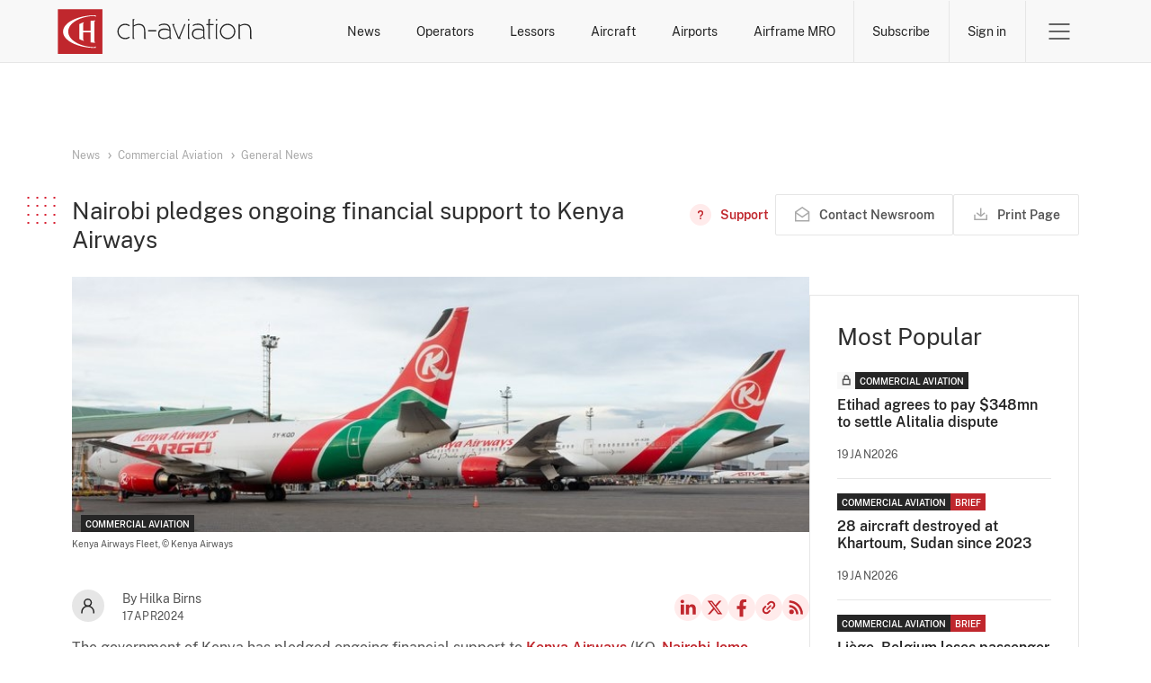

--- FILE ---
content_type: text/html; charset=UTF-8
request_url: https://www.ch-aviation.com/news/139250-nairobi-pledges-ongoing-financial-support-to-kenya-airways
body_size: 14576
content:
<!DOCTYPE html>
<html xml:lang="en" lang="en" xmlns="http://www.w3.org/1999/xhtml">
<head>
                    <meta http-equiv="Content-Type" content="text/html; charset=UTF-8"/>
        <meta http-equiv="X-UA-Compatible" content="IE=edge">
        <meta name="viewport" content="width=device-width, initial-scale=1">

                <link rel="apple-touch-icon" sizes="180x180" href="/apple-touch-icon.png">
        <link rel="icon" type="image/png" sizes="32x32" href="/favicon-32x32.png">
        <link rel="icon" type="image/png" sizes="16x16" href="/favicon-16x16.png">
        <link rel="mask-icon" href="/safari-pinned-tab.svg" color="#5bbad5">
        <meta name="msapplication-TileColor" content="#da532c">
        <meta name="theme-color" content="#ffffff">

        <title>
                            Nairobi pledges ongoing financial support to Kenya Airways -
                        ch-aviation
        </title>

                    <meta property="og:site_name" content="ch-aviation"/>
            <meta property="og:locale" content="en_US"/>
            <meta property="og:image" content="https://www.ch-aviation.com/images/stockPhotos/8579/049f82e309ddb05555533c6a0a262240077ceb94.jpg"/>
            <meta property="og:title" content="Nairobi pledges ongoing financial support to Kenya Airways"/>
            <meta property="og:type" content="article"/>
            <meta property="og:url" content="https://www.ch-aviation.com/news/139250-nairobi-pledges-ongoing-financial-support-to-kenya-airways"/>
            <meta name="description" content="The government of Kenya has pledged ongoing financial support to Kenya Airways (KQ, Nairobi Jomo Kenyatta) to implement its &quot;Plan 2028&quot; five-year recovery..."/>
            <meta name="keywords" content="Operator News, Operator Route Network, Route Network Changes, New Routes, Route Cancellations, Strategic Fleet Developments, Operator Fleet News, Aircraft Orders, Operator Start-Up, Operator Start-Ups, Operator Bankruptcy, Operator Bankruptcies, Operator Merger, Operator Acquisition, Operator Partnership, Alliances"/>
            <meta property="fb:app_id" content="113881411989900"/>
            <meta property="fb:admins" content="727303535,730983864"/>
            <meta property="fb:pages" content="113881411989900"/>
        
                <link rel="search" type="application/opensearchdescription+xml" href="/opensearch.xml" title="ch-aviation">

                <script>(function(w,d,s,l,i){w[l]=w[l]||[];w[l].push({'gtm.start':
new Date().getTime(),event:'gtm.js'});var f=d.getElementsByTagName(s)[0],
j=d.createElement(s),dl=l!='dataLayer'?'&l='+l:'';j.async=true;j.src=
'https://www.googletagmanager.com/gtm.js?id='+i+dl;f.parentNode.insertBefore(j,f);
})(window,document,'script','dataLayer','GTM-N9L8BC8L');
        </script>
                <link rel="stylesheet" href="/assets/ui.64fcb3071663eacfc97c.css" type="text/css"/>

                        <script src="/assets/runtime.2dd4f98d6ed6892239e9.js"></script>
                <script src="/assets/common.8452346d583dd469efaa.js"></script>
                <script src="/assets/ui.9315bbe22824132a5d04.js"></script>
        
                <link rel="alternate" type="application/rss+xml" title="ch-aviation General News Feed"
              href="https://www.ch-aviation.com#"/>

        <!-- AdButler -->
        <script type="text/javascript">
            if (!window.AdButler) {
                (function () {
                    var s = document.createElement("script");
                    s.async = true;
                    s.type = "text/javascript";
                    s.src = 'https://servedbyadbutler.com/app.js';
                    var n = document.getElementsByTagName("script")[0];
                    n.parentNode.insertBefore(s, n);
                }());
            }
        </script>

            <script type="application/ld+json">
        {
             "@context": "https://schema.org",
             "@type": "NewsArticle",
             "url": "https://www.ch-aviation.com/news/139250-nairobi-pledges-ongoing-financial-support-to-kenya-airways",
               "publisher":{
                  "@type": "Person",
                  "name": "Hilka Birns"
               },
               "headline": "Nairobi pledges ongoing financial support to Kenya Airways",
               "mainEntityOfPage": "https://www.ch-aviation.com/news/139250-nairobi-pledges-ongoing-financial-support-to-kenya-airways",
               "image":["https://www.ch-aviation.com/images/stockPhotos/8579/049f82e309ddb05555533c6a0a262240077ceb94.jpg"],
               "datePublished":"2024-04-17T04:33:11+00:00"
          }
    </script>
    </head>

<body class="page--news-article">
<noscript><iframe src="https://www.googletagmanager.com/ns.html?id=GTM-N9L8BC8L" height="0" width="0" style="display:none;visibility:hidden"></iframe></noscript>
            <header class="header no-print header-grey" id="header">
            <div class="bypass-block" id="mainContentBypassBlock">
    <button type="button" data-block="mainContent">Skip to main content</button>
</div>
            
            <div class="container">
                <a class="header__logo" href="/" aria-label="ch-aviation home page">
                    <svg xmlns="http://www.w3.org/2000/svg" width="217" height="50" viewBox="0 0 199 46">
    <path fill="#C0272D" d="M0,46h45.6V0.3H0V46z"/>
    <path fill="#ffffff"
          d="M37.3,39.1l1.5-0.8v1.6c-18.5,0-33.5-7.5-33.5-16.7c0-9.3,15-16.8,33.4-16.8V8l-1.5-0.9 c-14.8,0.5-26.6,7.5-26.6,16C10.6,31.7,22.4,38.7,37.3,39.1z M38.2,11.8c-1.6,0-3.2,0.1-4.7,0.3v10.3h-7.6V15l0.9-1.5 c-1.7,0.5-3.3,1.2-4.7,1.9v15.5c1.4,0.7,3,1.4,4.7,1.9l-0.9-1.5v-7.4h7.6v10.3c1.5,0.2,3.1,0.3,4.7,0.3L37.3,33V13.3L38.2,11.8z"/>
    <path id="logo-text" fill="#ffffff"
          d="M163,11.8h-1.5v-1.5h1.5V11.8z M115.5,29.1l0.9,1.5h-2.1v-1.8c-1.2,1.2-3.6,2-5.6,2c-3.9,0-6.1-2-6.1-5.5 c0-3.2,2.2-5.4,6.4-5.3c1.7,0,3.5,0.3,5.1,1.3c-0.1-3.3-1.9-5.1-5.2-5.1c-2.3,0-3.9,0.4-5.1,1.4l-0.6-1c1.5-1.1,3.4-1.6,5.8-1.6 c4,0,6.3,2.4,6.3,6.6v7.5H115.5z M114.2,22.6c-1.4-1-3.5-1.3-5.1-1.3c-3.5,0-5.2,1.7-5.2,4.2c0,2.7,1.6,4.2,4.9,4.2 c1.7,0,4.2-0.8,5.4-1.9V22.6z M89.5,23.2L89.5,23.2c-0.1-5.2-1.8-8-6.8-8c-2,0-3.8,0.8-5.1,1.7v-5l0.9-1.5h-2.1v20.3h2.2l-0.9-1.5 V18c1.2-0.9,3.1-1.6,4.8-1.6c4.4,0,5.7,2.3,5.7,6.8v7.5h2.2l-0.9-1.5V23.2z M68.8,16.4c1.5,0,2.8,0.4,4,1.3l0.9-0.9 c-1.3-1.1-3.1-1.7-4.9-1.7c-4.3,0-7.9,3.5-7.9,7.9s3.5,7.9,7.9,7.9c1.8,0,3.5-0.6,4.9-1.7l-0.9-0.9c-1.1,0.9-2.4,1.3-4,1.3 c-3.7,0-6.6-2.9-6.6-6.6S65.1,16.4,68.8,16.4z M92.4,22.9h8.2v-1.2h-8.2V22.9z M181.6,23c0,4.4-3.5,7.9-7.9,7.9 c-4.4,0-7.9-3.5-7.9-7.9s3.5-7.9,7.9-7.9C178.1,15.2,181.6,18.7,181.6,23z M180.3,23c0-3.7-2.9-6.6-6.6-6.6s-6.6,2.9-6.6,6.6 s2.9,6.6,6.6,6.6C177.4,29.7,180.3,26.7,180.3,23z M163.6,15.4h-2.1v15.3h2.1l-0.9-1.5V16.9L163.6,15.4z M198.8,30.7l-0.9-1.5v-6 c0-5.2-1.7-8-6.7-8c-2,0-3.9,0.8-5.1,1.7v-1.5h-1.2v15.3h2.1l-0.9-1.5V18c1.2-0.9,3.1-1.6,4.8-1.6c4.4,0,5.7,2.3,5.7,6.8v7.5H198.8z M155.3,11.8h0.1l0.9-1.5h-2.2v5.1h-2.2v1.2h2.2v14.1h2.1l-0.9-1.5V16.6h4.1v-1.2h-4.1V11.8z M129.4,15.4l-5.7,13.8l-5-12.3l0.9-1.5 h-2.7l6.2,15.3h2.8l-0.9-1.5l5.6-13.8H129.4z M150.1,29.1l0.9,1.5h-2.1v-1.8c-1.2,1.2-3.6,2-5.6,2c-3.9,0-6.1-2-6.1-5.5 c0-3.2,2.2-5.4,6.4-5.3c1.7,0,3.5,0.3,5.1,1.3c-0.1-3.3-1.9-5.1-5.2-5.1c-2.3,0-3.9,0.4-5.1,1.4l-0.6-1c1.5-1.1,3.3-1.6,5.8-1.6 c4.1,0,6.3,2.4,6.3,6.6v7.5H150.1z M148.8,22.6c-1.4-1-3.5-1.3-5.1-1.3c-3.5,0-5.2,1.7-5.2,4.2c0,2.7,1.6,4.2,4.9,4.2 c1.7,0,4.2-0.8,5.4-1.9V22.6z M134.5,10.3H133v1.5h1.5V10.3z M135.2,15.4h-2.1v15.3h2.1l-0.9-1.5V16.9L135.2,15.4z"/>
</svg>                </a>

                <nav class="header__menu">
                    <ul class="menu__searches">
            <li>
            <a href="/news">News</a>
            <div class="search-submenu" id="newsSubmenu">
                <ul>
                    <li><a href="/news#search=eyJpbnB1dCI6eyJwdWJsaXNoaW5nX2NoYW5uZWxzIjpbImNoLWF2aWF0aW9uIiwiYnJpZWYiXX0sInBhcmFtZXRlcnMiOnt9fQ==">Latest News</a></li>
                    <li><a href="/news#search=eyJpbnB1dCI6eyJzZWdtZW50cyI6WyJDTUMiXSwicHVibGlzaGluZ19jaGFubmVscyI6WyJjaC1hdmlhdGlvbiIsImJyaWVmIl19LCJwYXJhbWV0ZXJzIjp7fX0=">Commercial Aviation</a></li>
                    <li><a href="/news#search=eyJpbnB1dCI6eyJzZWdtZW50cyI6WyJCWkEiXSwicHVibGlzaGluZ19jaGFubmVscyI6WyJjaC1hdmlhdGlvbiIsImJyaWVmIl19LCJwYXJhbWV0ZXJzIjp7fX0=">Business Jets</a></li>
                                            <li><a href="/news#search=eyJpbnB1dCI6eyJuZXdzX3NlYXJjaF9ieSI6ImFpcmxpbmVTZWFyY2hlcyIsIm5ld3NfdHlwZSI6WyJ0eXBlUm91dGUiXX0sInBhcmFtZXRlcnMiOnt9fQ==">Route Network Changes</a></li>
                                        <li><a href="/news#search=eyJpbnB1dCI6eyJuZXdzX3NlYXJjaF9ieSI6ImFpcmxpbmVTZWFyY2hlcyIsIm5ld3NfdHlwZSI6WyJ0eXBlUGVvcGxlIl19LCJwYXJhbWV0ZXJzIjp7fX0=">Management Changes</a></li>
                </ul>
            </div>
        </li>
    <li>
        <a href="/airlines">Operators</a>
        <div class="search-submenu" id="airlinesSubmenu">
            <ul>
                <li><a href="/airlines">Operator Search</a></li>
                                    <li><a href="/startups">Start-Ups</a></li>
                    <li><a href="/winners-and-losers#search=eyJpbnB1dCI6eyJhaXJsaW5lX3NlYXJjaF9ieSI6Indpbm5lcnMiLCJ5ZWFyIjoiMjAyNiJ9LCJwYXJhbWV0ZXJzIjp7fX0=">Winners & Losers</a></li>
                                <li><a href="/contacts">Operator Contacts</a></li>
                                    <li><a href="/schedules">Schedules</a></li>
                    <li><a href="/routes">Routes</a></li>
                    <li><a href="/capacity">Capacity</a></li>
                    <li><a href="/it-system-types/Res">Commercial IT</a></li>
                            </ul>
        </div>
    </li>
            <li><a href="/lessors">Lessors</a></li>
        <li>
        <a href="/aircraft">Aircraft</a>
        <div class="search-submenu" id="aircraftSubmenu">
            <ul>
                <li><a href="/aircraft">Aircraft Search</a></li>
                <li><a href="/orders">Orders</a></li>
                                    <li><a href="/aircraft/charter">Charter Search</a></li>
                    <li><a href="/utilisation">Utilisation</a></li>
                                <li><a href="/aircraft-history">History</a></li>
                                    <li><a href="/accidents-and-incidents">Accidents and Incidents</a></li>
                            </ul>
        </div>
    </li>
    <li>
        <a href="/airports">Airports</a>
        <div class="search-submenu" id="airportsSubmenu">
            <ul>
                <li><a href="/airports">Airport Search</a></li>
                                    <li><a href="/schedules">Schedules</a></li>
                    <li><a href="/routes">Routes</a></li>
                    <li><a href="/capacity">Capacity</a></li>
                            </ul>
        </div>
    </li>
            <li>
            <a href="/mro-providers">Airframe MRO</a>
            <div class="search-submenu" id="mroSubmenu">
                <ul>
                    <li><a href="/mro-providers">Airframe MRO Provider Search</a></li>
                                            <li><a href="/mro-events">Airframe MRO Event Search</a></li>
                                    </ul>
            </div>
        </li>
    </ul>                    <ul class="menu__account">
            <li>
            <a href="/subscribe" class="btn-subscribe btn-link btn-link-red">Subscribe</a>
        </li>
        <li>
            <a href="/login" class="btn-sign-in btn-link btn-link-red">Sign in</a>
        </li>
    </ul>                                        <div class="menu__burger">
    <button class="btn-toggle btn-link" data-submenu="headerBurgerMenu" aria-expanded="false">
        <span>Open Menu</span>
    </button>

    <div id="headerBurgerMenu" class="burger-submenu submenu">
        <div class="container">

            <div class="menu__mobile-nav">
                <ul class="menu__searches">
            <li>
            <a href="/news">News</a>
            <div class="search-submenu" id="newsSubmenu">
                <ul>
                    <li><a href="/news#search=eyJpbnB1dCI6eyJwdWJsaXNoaW5nX2NoYW5uZWxzIjpbImNoLWF2aWF0aW9uIiwiYnJpZWYiXX0sInBhcmFtZXRlcnMiOnt9fQ==">Latest News</a></li>
                    <li><a href="/news#search=eyJpbnB1dCI6eyJzZWdtZW50cyI6WyJDTUMiXSwicHVibGlzaGluZ19jaGFubmVscyI6WyJjaC1hdmlhdGlvbiIsImJyaWVmIl19LCJwYXJhbWV0ZXJzIjp7fX0=">Commercial Aviation</a></li>
                    <li><a href="/news#search=eyJpbnB1dCI6eyJzZWdtZW50cyI6WyJCWkEiXSwicHVibGlzaGluZ19jaGFubmVscyI6WyJjaC1hdmlhdGlvbiIsImJyaWVmIl19LCJwYXJhbWV0ZXJzIjp7fX0=">Business Jets</a></li>
                                            <li><a href="/news#search=eyJpbnB1dCI6eyJuZXdzX3NlYXJjaF9ieSI6ImFpcmxpbmVTZWFyY2hlcyIsIm5ld3NfdHlwZSI6WyJ0eXBlUm91dGUiXX0sInBhcmFtZXRlcnMiOnt9fQ==">Route Network Changes</a></li>
                                        <li><a href="/news#search=eyJpbnB1dCI6eyJuZXdzX3NlYXJjaF9ieSI6ImFpcmxpbmVTZWFyY2hlcyIsIm5ld3NfdHlwZSI6WyJ0eXBlUGVvcGxlIl19LCJwYXJhbWV0ZXJzIjp7fX0=">Management Changes</a></li>
                </ul>
            </div>
        </li>
    <li>
        <a href="/airlines">Operators</a>
        <div class="search-submenu" id="airlinesSubmenu">
            <ul>
                <li><a href="/airlines">Operator Search</a></li>
                                    <li><a href="/startups">Start-Ups</a></li>
                    <li><a href="/winners-and-losers#search=eyJpbnB1dCI6eyJhaXJsaW5lX3NlYXJjaF9ieSI6Indpbm5lcnMiLCJ5ZWFyIjoiMjAyNiJ9LCJwYXJhbWV0ZXJzIjp7fX0=">Winners & Losers</a></li>
                                <li><a href="/contacts">Operator Contacts</a></li>
                                    <li><a href="/schedules">Schedules</a></li>
                    <li><a href="/routes">Routes</a></li>
                    <li><a href="/capacity">Capacity</a></li>
                    <li><a href="/it-system-types/Res">Commercial IT</a></li>
                            </ul>
        </div>
    </li>
            <li><a href="/lessors">Lessors</a></li>
        <li>
        <a href="/aircraft">Aircraft</a>
        <div class="search-submenu" id="aircraftSubmenu">
            <ul>
                <li><a href="/aircraft">Aircraft Search</a></li>
                <li><a href="/orders">Orders</a></li>
                                    <li><a href="/aircraft/charter">Charter Search</a></li>
                    <li><a href="/utilisation">Utilisation</a></li>
                                <li><a href="/aircraft-history">History</a></li>
                                    <li><a href="/accidents-and-incidents">Accidents and Incidents</a></li>
                            </ul>
        </div>
    </li>
    <li>
        <a href="/airports">Airports</a>
        <div class="search-submenu" id="airportsSubmenu">
            <ul>
                <li><a href="/airports">Airport Search</a></li>
                                    <li><a href="/schedules">Schedules</a></li>
                    <li><a href="/routes">Routes</a></li>
                    <li><a href="/capacity">Capacity</a></li>
                            </ul>
        </div>
    </li>
            <li>
            <a href="/mro-providers">Airframe MRO</a>
            <div class="search-submenu" id="mroSubmenu">
                <ul>
                    <li><a href="/mro-providers">Airframe MRO Provider Search</a></li>
                                            <li><a href="/mro-events">Airframe MRO Event Search</a></li>
                                    </ul>
            </div>
        </li>
    </ul>                <a class="btn--primary" href="/subscribe">Subscribe</a>
            </div>

            <nav class="menu__nav">
    <ul>
        <li>Commercial Aviation</li>
        <li><a href="/news">Operator News</a></li>
        <li><a href="/airlines">Operator Data</a></li>
        <li><a href="/airports">Airport Data</a></li>
        <li><a href="/contacts">Operator Contact Data</a></li>
        <li><a href="/schedules">Operator Schedule Data</a></li>
        <li><a href="/capacity">Operator Capacity Data</a></li>
        <li><a href="/it-system-types/Res">Operator IT Data</a></li>
        <li><a href="/aircraft">Aircraft Data</a></li>
        <li><a href="/lessors">Aircraft Ownership Data</a></li>
        <li><a href="/aircraft-history">Aircraft History Data</a></li>
        <li><a href="/aircraft/charter">Aircraft Charter Data</a></li>
        <li><a href="/accidents-and-incidents">Aircraft Accidents and Incidents Data</a></li>
                    <li><a href="/mro-providers">Airframe MRO Providers and Customers Data</a></li>
            <li><a href="/mro-events">Airframe MRO Events Data</a></li>
            </ul>
    <ul>
        <li>Business Jets</li>
        <li><a href="/news">Operator News</a></li>
        <li><a href="/airlines">Operator Data</a></li>
        <li><a href="/airports">Airport Data</a></li>
        <li><a href="/contacts">Operator Contact Data</a></li>
        <li><a href="/aircraft">Aircraft Data</a></li>
        <li><a href="/aircraft">Aircraft Ownership Data</a></li>
        <li><a href="/aircraft-history">Aircraft History Data</a></li>
        <li><a href="/accidents-and-incidents">Aircraft Accidents and Incidents Data</a></li>
    </ul>
    <ul>
        <li>RAW Data Feeds</li>
        <li><a href="https://about.ch-aviation.com/" target="_blank">ch-aviation data feeds</a></li>
        <li><a href="https://about.ch-aviation.com/preferred-and-supported-data-formats/" target="_blank">Preferred and supported data formats</a></li>
        <li><a href="https://about.ch-aviation.com/data-delivery-options/" target="_blank">Data delivery options</a></li>
        <li><a href="https://about.ch-aviation.com/data-dictionary/" target="_blank">Data dictionary</a></li>
    </ul>
    <ul>
        <li>ch-aviation</li>
        <li><a href="https://www.ch-aviation.com/about">About Us</a></li>
        <li><a href="https://about.ch-aviation.com/blog/" target="_blank">ch-aviation Blog</a></li>
        <li><a href="https://www.ch-aviation.com/advertising">Advertising at ch-aviation</a></li>
        <li><a href="https://www.ch-aviation.com/university-access">University Access</a></li>
        <li><a href="https://www.ch-aviation.com/media-enquiries">Media Enquiries</a></li>
        <li><a href="https://www.ch-aviation.com/careers">Careers</a></li>
        <li><a href="https://www.ch-aviation.com/contact-us">Contact Us</a></li>
    </ul>
    <ul>
        <li>
            <ul class="support">
                <li>Support</li>
                                                                <li><button type="button" data-show="cookiesSettings" disabled >Cookie Settings</button></li>
            </ul>
        </li>
        <li>
            <ul>
                <li>Legal</li>
                <li><a href="https://www.ch-aviation.com/terms">Terms and Conditions</a></li>
                <li><a href="https://www.ch-aviation.com/privacy">Privacy Policy</a></li>
                <li><a href="https://www.ch-aviation.com/impressum">Impressum</a></li>
                <li><a href="/accessibility-policy">Accessibility Policy</a></li>
            </ul>
        </li>
    </ul>
</nav>

<div class="menu__footer">
    <p class="menu__copyright">© 1998-2026 ch-aviation GmbH. All rights reserved.</p>

    <ul class="menu__social-media">
        <li>
            <a class="link--linkedin" href="https://www.linkedin.com/company/ch-aviation" target="_blank">LinkedIn</a>
        </li>
        <li>
            <a class="link--twitter" href="https://x.com/chaviation" target="_blank">Twitter</a>
        </li>
        <li>
            <a class="link--fb" href="https://www.facebook.com/chaviation" target="_blank">Facebook</a>
        </li>
        <li>
            <a class="link--rss" href="https://www.ch-aviation.com/news/feed" target="_blank">RSS Feed</a>
        </li>
    </ul>
</div>

        </div>
    </div>
</div>                </nav>
            </div>
        </header>
    
        <main id="mainContent">
                    <div class="container-typography overflow-clip">
                <section class="section--article">
                                        <div class="ad hero_new hero_banner_main" id="ad_wrapper_hero_banner_main"></div>
                    <article class="article">
                        <ul class="breadcrumbs breadcrumbs-sm">
                                                            <li>
                                    <i class="fas fa-angle-right"></i>
                                    <i class="fas fa-stop"></i>
                                    <a href="/news">News</a>
                                </li>
                                                            <li>
                                    <i class="fas fa-angle-right"></i>
                                    <i class="fas fa-stop"></i>
                                    <a href="/news#search=eyJpbnB1dCI6eyJzZWdtZW50cyI6WyJDTUMiXX0sInBhcmFtZXRlcnMiOnt9fQ==">Commercial Aviation</a>
                                </li>
                                                            <li>
                                    <i class="fas fa-angle-right"></i>
                                    <i class="fas fa-stop"></i>
                                    <a href="/news#search=eyJpbnB1dCI6eyJzZWdtZW50cyI6WyJDTUMiXSwibmV3c190eXBlIjpbInR5cGVHZW5lcmFsIl19LCJwYXJhbWV0ZXJzIjp7fX0=">General News</a>
                                </li>
                                                    </ul>
                        <header class="article__header">
                            <div class="article__header__title">
                                <h1 class="h4 with-square">Nairobi pledges ongoing financial support to Kenya Airways</h1>

                                
                                <div class="actions">
                                        <a class="btn btn--link btn--has-icon btn--support"
       href="/faq/news"
       title="Need help? - FAQ on News">
        <span>Support</span>
    </a>
                                    <a class="btn btn--secondary btn--has-icon btn--feedback no-print feedback-link nowrap"
                                       href="/feedback?type=news&amp;news_id=139250">
                                        <span>Contact Newsroom</span>
                                    </a>
                                    <button id="printPage" class="btn btn--secondary btn--has-icon btn--print no-print" title="Print Page">
    <span>
        Print Page
        <span class="loader">Preparing for print</span>
    </span>
</button>
                                                                    </div>
                            </div>
                        </header>

                        <div class="news-content-wrapper" id="newsContentWrapper">
                            <div class="news-content-main">
                                <div class="news-content-header">
                                                                            <div class="article__img-wrapper">
                                            <div class="article__img"
                                                 style="background-image: url(/images/stockPhotos/8579/049f82e309ddb05555533c6a0a262240077ceb94.jpg)">
                                                <ul class="post__tags">
                <li class="tag aviation-segment">Commercial Aviation</li>
    </ul>
                                            </div>

                                            <div class="img-blurb">
                                                <p>
                                                                                                            Kenya Airways Fleet,
                                                                                                    </p>
                                                <p>
                                                                                                            © Kenya Airways
                                                                                                    </p>
                                            </div>
                                        </div>
                                    
                                    <div class="article__info">
                                        <div class="article__short-info">
                                            <div class="article_author-pic">
                                                                                                                                                <img src="/static/img/icons/icon-profile-dark.svg"
                                                     alt="Hilka Birns"/>
                                            </div>
                                            <div>
                                                <span>By Hilka Birns</span>
                                                <span class="article__date">17Apr2024</span>
                                            </div>
                                        </div>
                                        <ul class="article__social-media align-center justify-end">
                                            <li>
                                                <a class="link--linkedin" href="https://www.linkedin.com/shareArticle?url=https%3A%2F%2Fwww.ch-aviation.com%2Fnews%2F139250-nairobi-pledges-ongoing-financial-support-to-kenya-airways&title=Nairobi+pledges+ongoing+financial+support+to+Kenya+Airways&source=https%3A%2F%2Fwww.ch-aviation.com" target="_blank">LinkedIn</a>
                                            </li>
                                            <li>
                                                <a class="link--twitter"
                                                   href="https://x.com/intent/tweet?url=https%3A%2F%2Fwww.ch-aviation.com%2Fnews%2F139250-nairobi-pledges-ongoing-financial-support-to-kenya-airways"
                                                   target="_blank">X</a>
                                            </li>
                                            <li>
                                                <a class="link--fb" href="https://www.facebook.com/sharer/sharer.php?u=https%3A%2F%2Fwww.ch-aviation.com%2Fnews%2F139250-nairobi-pledges-ongoing-financial-support-to-kenya-airways"
                                                   target="_blank">Facebook</a>
                                            </li>
                                            <li>
                                                <button class="btn btn--icon btn--copy-link">Copy news link</button>
                                            </li>
                                            <li>
                                                <a class="link--rss" href="https://www.ch-aviation.com#" target="_blank">RSS
                                                    Feed</a>
                                            </li>
                                        </ul>
                                    </div>
                                </div>

                                                                    <div class="sidebar-news sidebar-airline hide show-on-print">
                                        <ul class="data-list grid justify-space-between">
                                                                                            <img class="grid__col-3" src="/images/stockPhotos/1972/c90eb439d2a62593de47334a655623ae3777b9ab.jpg"
                                                     alt="Logo of Kenya Airways"/>
                                                                                                                                        <li class="grid__col-6">
                                                    <span class="data-label">Type</span>
                                                    <p class="data-value info--text news_aside_type">
                                                        <a href="/entities/KQ">Scheduled Carrier</a>
                                                    </p>
                                                </li>
                                                                                            <li class="grid__col-6">
                                                    <span class="data-label">Base</span>
                                                    <p class="data-value info--text news_aside_base">
                                                        <a href="/airports/NBO">Nairobi Jomo Kenyatta</a>
                                                    </p>
                                                </li>
                                                                                            <li class="grid__col-6">
                                                    <span class="data-label">Aircraft</span>
                                                    <p class="data-value info--number news_aside_aircraft">
                                                        <a href="/aircraft#search=eyJpbnB1dCI6eyJvcGVyYXRvciI6eyJjb2RlcyI6WyJLUSJdfX0sInBhcmFtZXRlcnMiOnt9fQ==">38</a>
                                                    </p>
                                                </li>
                                                                                            <li class="grid__col-6">
                                                    <span class="data-label">Destinations</span>
                                                    <p class="data-value info--number news_aside_destinations">
                                                        <a href="https://www.ch-aviation.com/routes#search=eyJpbnB1dCI6eyJvcGVyYXRvciI6eyJjb2RlcyI6WyJLUSJdfX0sInBhcmFtZXRlcnMiOnt9fQ==">54</a>
                                                    </p>
                                                </li>
                                                                                            <li class="grid__col-6">
                                                    <span class="data-label">Routes</span>
                                                    <p class="data-value info--number news_aside_routes">
                                                        <a href="https://www.ch-aviation.com/routes#search=eyJpbnB1dCI6eyJvcGVyYXRvciI6eyJjb2RlcyI6WyJLUSJdfX0sInBhcmFtZXRlcnMiOnt9fQ==">77</a>
                                                    </p>
                                                </li>
                                                                                            <li class="grid__col-6">
                                                    <span class="data-label">Daily Flights</span>
                                                    <p class="data-value info--number news_aside_flights_daily">
                                                        <a href="https://www.ch-aviation.com/schedules#search=eyJpbnB1dCI6eyJhaXJsaW5lIjp7ImNvZGVzIjpbIktRIl19LCJkYXRlX21pbiI6IjIwMjYtMDEtMjAiLCJub25zdG9wIjoidHJ1ZSIsIndldGxlYXNlIjoidHJ1ZSJ9LCJwYXJhbWV0ZXJzIjp7fX0=">109</a>
                                                    </p>
                                                </li>
                                                                                    </ul>
                                    </div>
                                
                                <div class="article__content">
                                                                            <section class="article-main">

                                            <div class="article-body typography--big">
                                                <p>The government of Kenya has pledged ongoing financial support to <a href="https://www.ch-aviation.com/airlines/KQ">Kenya Airways</a> (KQ, <a href="https://www.ch-aviation.com/airports/2572">Nairobi Jomo Kenyatta</a>) to implement its &quot;Plan 2028&quot; five-year recovery programme and enable it to meet its obligations for at least another year after the approval of its annual financial statements for the year ending December 31, 2023. </p>
<p>Consequently, the directors have prepared its financial statements on a &quot;going concern basis&quot;, according to the group's 2023 annual report signed off on March 26, 2024, and seen by ch-aviation.</p>
<p>The report said that the government &quot;has committed, through a letter of support, to continue providing the required financial support to the group&quot; so it can &quot;implement its recovery programme and meet its financial obligations as and when they fall due, for at least the next 12 months from the date of approval of the annual financial statements.&quot; </p>
<p>This appears to be a turnaround from the government's Draft 2023 Budget Policy Statement, which said that &quot;to support the aviation industry&quot;, it &quot;will develop a turnaround strategy for Kenya Airways. A critical plank of this strategy will be a financing plan that does not depend on operational support from the Exchequer beyond December 2023.&quot;</p>
<p>No budget allocation to Kenya Airways is mentioned in the 2024 Budget Policy Statement. The only mention is that the National Treasury guaranteed about KES170.2 billion shillings (USD1.3 billion) worth of loans to three state-owned enterprises as of June 30, 2023, &quot;amongst which are the Kenya Airways loans, which were as a result of novation of the company's loans taken over by the Government&quot;.</p>
<p>Kenya Airways CEO Allan Kilavuka said recently that <a href="https://www.ch-aviation.com/news/138732-kenya-airways-hunts-airline-partner-for-15bn-recapn">Kenya Airways had not received direct state support</a> over the last year and that this trend was expected to persist. He emphasised that financial constraints prevented immediate funding despite the government's belief in the airline's strategic importance. </p>
<p>&quot;If the government could, they would have already given that funding because they believe in the strategic importance of the airline. They will not be doing that because of the stretched fiscal position,&quot; he said in an interview with China Global Television Network.</p>
<p>In a statement released along with the financial report last month, Kenya Airways said: &quot;The Government of Kenya, in its capacity as a major investor in Kenya Airways, has indicated their continued strong support for the company's operational and capital structure optimisation process and are closely involved throughout the transaction process and intend to remain major stakeholders in the company over the long term&quot;.</p>
<p>This comes as Kilavuka disclosed that Kenya Airways was in discussions with various airlines about <a href="https://www.ch-aviation.com/news/138732-kenya-airways-hunts-airline-partner-for-15bn-recapn">a strategic equity partnership aiming to raise</a> between USD1 billion and USD1.5 billion to recapitalise the flag carrier, eliminate its negative equity, settle loans, and foster future growth. As a member of <a href="https://www.ch-aviation.com/alliances/ST">Skyteam</a>, Kenya Airways maintains ties with <a href="https://www.ch-aviation.com/entities/AFKL">Air France-KLM</a>, which holds a 7.12% share in the carrier from a previous privatisation initiative. According to the 2023 annual report, it has also been working to foster closer relations with <a href="https://www.ch-aviation.com/airlines/SA">South African Airways</a>, and <a href="https://www.ch-aviation.com/airlines/DL">Delta Air Lines</a>. Kilavuka told Citizen TV that numerous potential investors had shown an interest in Kenya Airways and expressed optimism that the airline could seal a deal before the end of 2024.</p>
<p>Meanwhile, according to its FY 2023 annual report, Kenya Airways managed to terminate the leases of its last of its three <a href="https://www.ch-aviation.com/aircraft-variants/B7730ER">B777-300ER</a>s, which it had sub-leased to <a href="https://www.ch-aviation.com/airlines/TK">Turkish Airlines</a> (TK, <a href="https://www.ch-aviation.com/airports/6395">Istanbul Airport</a>). The aircraft are TC-LKB, formerly 5Y-KZY (msn 41819) which was leased from <a href="https://www.ch-aviation.com/entities/BOCA">BOC Aviation</a> and TC-LKA, formerly 5Y-KZZ (msn 41818), which was leased from <a href="https://www.ch-aviation.com/entities/CDBL">CDB Aviation</a>. TC-LKC, formerly 5Y-KZX (msn 42097), was leased from Tsavo Aircraft Financing Ltd, a Special Purpose Vehicle (SPV), incorporated by financiers <a href="https://www.ch-aviation.com/entities/JPMO">JP Morgan Chase Bank</a>, <a href="https://www.ch-aviation.com/entities/CITI">Citibank</a>, and <a href="https://www.ch-aviation.com/entities/AFRE">Afreximbank</a>, in 2010 to facilitate the acquisition of the one B777-300ER and six B787s, according to ch-aviation research.</p>
                                            </div>

                                            
                                            
                                                                                            <div class="article-tags">
                                                    <ul>
                                                                                                                    <li class="tag">
                                                                <a href="https://www.ch-aviation.com/news#search=eyJpbnB1dCI6eyJuZXdzX3NlYXJjaF9ieSI6ImFpcmxpbmVTZWFyY2hlcyIsIm5ld3NfdHlwZSI6WyJ0eXBlR2VuZXJhbCIsInR5cGVQZW9wbGUiLCJ0eXBlUm91dGUiXSwiYWlycG9ydCI6eyJjb2RlcyI6WyJOQk8iXX19LCJwYXJhbWV0ZXJzIjp7fX0=">
                                                                    Nairobi Jomo Kenyatta
                                                                </a>
                                                            </li>
                                                                                                                    <li class="tag">
                                                                <a href="https://www.ch-aviation.com/news#search=eyJpbnB1dCI6eyJuZXdzX3NlYXJjaF9ieSI6ImFpcmxpbmVTZWFyY2hlcyIsIm5ld3NfdHlwZSI6WyJ0eXBlR2VuZXJhbCIsInR5cGVQZW9wbGUiLCJ0eXBlUm91dGUiXSwiYWlycG9ydCI6eyJjb2RlcyI6WyJBVEwiXX19LCJwYXJhbWV0ZXJzIjp7fX0=">
                                                                    Atlanta Hartsfield Jackson
                                                                </a>
                                                            </li>
                                                                                                                    <li class="tag">
                                                                <a href="https://www.ch-aviation.com/news#search=eyJpbnB1dCI6eyJuZXdzX3NlYXJjaF9ieSI6ImFpcmxpbmVTZWFyY2hlcyIsIm5ld3NfdHlwZSI6WyJ0eXBlR2VuZXJhbCIsInR5cGVQZW9wbGUiLCJ0eXBlUm91dGUiXSwiYWlycG9ydCI6eyJjb2RlcyI6WyJKTkIiXX19LCJwYXJhbWV0ZXJzIjp7fX0=">
                                                                    Johannesburg O.R. Tambo
                                                                </a>
                                                            </li>
                                                                                                                    <li class="tag">
                                                                <a href="https://www.ch-aviation.com/news#search=eyJpbnB1dCI6eyJuZXdzX3NlYXJjaF9ieSI6ImFpcmxpbmVTZWFyY2hlcyIsIm5ld3NfdHlwZSI6WyJ0eXBlR2VuZXJhbCIsInR5cGVQZW9wbGUiLCJ0eXBlUm91dGUiXSwiYWlycG9ydCI6eyJjb2RlcyI6WyJJU1QiXX19LCJwYXJhbWV0ZXJzIjp7fX0=">
                                                                    Istanbul Airport
                                                                </a>
                                                            </li>
                                                                                                                    <li class="tag">
                                                                <a href="https://www.ch-aviation.com/news#search=eyJpbnB1dCI6eyJuZXdzX3NlYXJjaF9ieSI6ImFpcmxpbmVTZWFyY2hlcyIsIm5ld3NfdHlwZSI6WyJ0eXBlR2VuZXJhbCIsInR5cGVQZW9wbGUiLCJ0eXBlUm91dGUiXSwiY2FycmllciI6eyJjb2RlcyI6WyJBRktMIl19fSwicGFyYW1ldGVycyI6e319">
                                                                    Air France-KLM
                                                                </a>
                                                            </li>
                                                                                                                    <li class="tag">
                                                                <a href="https://www.ch-aviation.com/news#search=eyJpbnB1dCI6eyJuZXdzX3NlYXJjaF9ieSI6ImFpcmxpbmVTZWFyY2hlcyIsIm5ld3NfdHlwZSI6WyJ0eXBlR2VuZXJhbCIsInR5cGVQZW9wbGUiLCJ0eXBlUm91dGUiXSwiY2FycmllciI6eyJjb2RlcyI6WyJBRlJFIl19fSwicGFyYW1ldGVycyI6e319">
                                                                    Afreximbank
                                                                </a>
                                                            </li>
                                                                                                                    <li class="tag">
                                                                <a href="https://www.ch-aviation.com/news#search=eyJpbnB1dCI6eyJuZXdzX3NlYXJjaF9ieSI6ImFpcmxpbmVTZWFyY2hlcyIsIm5ld3NfdHlwZSI6WyJ0eXBlR2VuZXJhbCIsInR5cGVQZW9wbGUiLCJ0eXBlUm91dGUiXSwiY2FycmllciI6eyJjb2RlcyI6WyJCT0NBIl19fSwicGFyYW1ldGVycyI6e319">
                                                                    BOC Aviation
                                                                </a>
                                                            </li>
                                                                                                                    <li class="tag">
                                                                <a href="https://www.ch-aviation.com/news#search=eyJpbnB1dCI6eyJuZXdzX3NlYXJjaF9ieSI6ImFpcmxpbmVTZWFyY2hlcyIsIm5ld3NfdHlwZSI6WyJ0eXBlR2VuZXJhbCIsInR5cGVQZW9wbGUiLCJ0eXBlUm91dGUiXSwiY2FycmllciI6eyJjb2RlcyI6WyJDREJMIl19fSwicGFyYW1ldGVycyI6e319">
                                                                    CDB Aviation
                                                                </a>
                                                            </li>
                                                                                                                    <li class="tag">
                                                                <a href="https://www.ch-aviation.com/news#search=eyJpbnB1dCI6eyJuZXdzX3NlYXJjaF9ieSI6ImFpcmxpbmVTZWFyY2hlcyIsIm5ld3NfdHlwZSI6WyJ0eXBlR2VuZXJhbCIsInR5cGVQZW9wbGUiLCJ0eXBlUm91dGUiXSwiY2FycmllciI6eyJjb2RlcyI6WyJDSVRJIl19fSwicGFyYW1ldGVycyI6e319">
                                                                    Citibank
                                                                </a>
                                                            </li>
                                                                                                                    <li class="tag">
                                                                <a href="https://www.ch-aviation.com/news#search=eyJpbnB1dCI6eyJuZXdzX3NlYXJjaF9ieSI6ImFpcmxpbmVTZWFyY2hlcyIsIm5ld3NfdHlwZSI6WyJ0eXBlR2VuZXJhbCIsInR5cGVQZW9wbGUiLCJ0eXBlUm91dGUiXSwiY2FycmllciI6eyJjb2RlcyI6WyJETCJdfX0sInBhcmFtZXRlcnMiOnt9fQ==">
                                                                    Delta Air Lines
                                                                </a>
                                                            </li>
                                                                                                                    <li class="tag">
                                                                <a href="https://www.ch-aviation.com/news#search=eyJpbnB1dCI6eyJuZXdzX3NlYXJjaF9ieSI6ImFpcmxpbmVTZWFyY2hlcyIsIm5ld3NfdHlwZSI6WyJ0eXBlR2VuZXJhbCIsInR5cGVQZW9wbGUiLCJ0eXBlUm91dGUiXSwiY2FycmllciI6eyJjb2RlcyI6WyJKUE1PIl19fSwicGFyYW1ldGVycyI6e319">
                                                                    JP Morgan Chase Bank
                                                                </a>
                                                            </li>
                                                                                                                    <li class="tag">
                                                                <a href="https://www.ch-aviation.com/news#search=eyJpbnB1dCI6eyJuZXdzX3NlYXJjaF9ieSI6ImFpcmxpbmVTZWFyY2hlcyIsIm5ld3NfdHlwZSI6WyJ0eXBlR2VuZXJhbCIsInR5cGVQZW9wbGUiLCJ0eXBlUm91dGUiXSwiY2FycmllciI6eyJjb2RlcyI6WyJLUSJdfX0sInBhcmFtZXRlcnMiOnt9fQ==">
                                                                    Kenya Airways
                                                                </a>
                                                            </li>
                                                                                                                    <li class="tag">
                                                                <a href="https://www.ch-aviation.com/news#search=eyJpbnB1dCI6eyJuZXdzX3NlYXJjaF9ieSI6ImFpcmxpbmVTZWFyY2hlcyIsIm5ld3NfdHlwZSI6WyJ0eXBlR2VuZXJhbCIsInR5cGVQZW9wbGUiLCJ0eXBlUm91dGUiXSwiY2FycmllciI6eyJjb2RlcyI6WyJTQSJdfX0sInBhcmFtZXRlcnMiOnt9fQ==">
                                                                    South African Airways
                                                                </a>
                                                            </li>
                                                                                                                    <li class="tag">
                                                                <a href="https://www.ch-aviation.com/news#search=eyJpbnB1dCI6eyJuZXdzX3NlYXJjaF9ieSI6ImFpcmxpbmVTZWFyY2hlcyIsIm5ld3NfdHlwZSI6WyJ0eXBlR2VuZXJhbCIsInR5cGVQZW9wbGUiLCJ0eXBlUm91dGUiXSwiY2FycmllciI6eyJjb2RlcyI6WyJUSyJdfX0sInBhcmFtZXRlcnMiOnt9fQ==">
                                                                    Turkish Airlines
                                                                </a>
                                                            </li>
                                                                                                                    <li class="tag">
                                                                <a href="https://www.ch-aviation.com/news#search=eyJpbnB1dCI6eyJuZXdzX3NlYXJjaF9ieSI6ImFpcmxpbmVTZWFyY2hlcyIsIm5ld3NfdHlwZSI6WyJ0eXBlR2VuZXJhbCIsInR5cGVQZW9wbGUiLCJ0eXBlUm91dGUiXSwibmV3c190YWdzIjpbIjkiXX0sInBhcmFtZXRlcnMiOnt9fQ==">
                                                                    Investments/Finance
                                                                </a>
                                                            </li>
                                                                                                                    <li class="tag">
                                                                <a href="https://www.ch-aviation.com/news#search=eyJpbnB1dCI6eyJuZXdzX3NlYXJjaF9ieSI6ImFpcmxpbmVTZWFyY2hlcyIsIm5ld3NfdHlwZSI6WyJ0eXBlR2VuZXJhbCIsInR5cGVQZW9wbGUiLCJ0eXBlUm91dGUiXSwibmV3c190YWdzIjpbIjExIl19LCJwYXJhbWV0ZXJzIjp7fX0=">
                                                                    Shareholding Changes
                                                                </a>
                                                            </li>
                                                                                                                    <li class="tag">
                                                                <a href="https://www.ch-aviation.com/news#search=eyJpbnB1dCI6eyJuZXdzX3NlYXJjaF9ieSI6ImFpcmxpbmVTZWFyY2hlcyIsIm5ld3NfdHlwZSI6WyJ0eXBlR2VuZXJhbCIsInR5cGVQZW9wbGUiLCJ0eXBlUm91dGUiXSwibmV3c190YWdzIjpbIjE5Il19LCJwYXJhbWV0ZXJzIjp7fX0=">
                                                                    Alliances
                                                                </a>
                                                            </li>
                                                                                                                    <li class="tag">
                                                                <a href="https://www.ch-aviation.com/news#search=eyJpbnB1dCI6eyJuZXdzX3NlYXJjaF9ieSI6ImFpcmxpbmVTZWFyY2hlcyIsIm5ld3NfdHlwZSI6WyJ0eXBlR2VuZXJhbCIsInR5cGVQZW9wbGUiLCJ0eXBlUm91dGUiXSwibmV3c190YWdzIjpbIjIzIl19LCJwYXJhbWV0ZXJzIjp7fX0=">
                                                                    Government Subsidisation
                                                                </a>
                                                            </li>
                                                                                                                    <li class="tag">
                                                                <a href="https://www.ch-aviation.com/news#search=eyJpbnB1dCI6eyJuZXdzX3NlYXJjaF9ieSI6ImFpcmxpbmVTZWFyY2hlcyIsIm5ld3NfdHlwZSI6WyJ0eXBlR2VuZXJhbCIsInR5cGVQZW9wbGUiLCJ0eXBlUm91dGUiXSwibmV3c190YWdzIjpbIjI4Il19LCJwYXJhbWV0ZXJzIjp7fX0=">
                                                                    Dry Leases
                                                                </a>
                                                            </li>
                                                                                                            </ul>
                                                </div>
                                            
                                            <div class="sidebar-design__ad mobile-only"><div class="ad sidebar sidebar_1" id="ad_wrapper_sidebar_1"></div></div>

                                                                                            <div class="article-fact-box no-print">
                                                    <div>
                                                        <div class="sidebar-airline__header">
                                                                                                                            <a href="/entities/KQ">
                                                                    <img src="/images/stockPhotos/1972/c90eb439d2a62593de47334a655623ae3777b9ab.jpg"
                                                                         alt="Logo of Kenya Airways"/>
                                                                </a>
                                                                                                                    </div>
                                                        <a class="btn--secondary no-print view-full-desktop"
                                                           href="/entities/KQ">
                                                            View Full Profile
                                                        </a>
                                                    </div>
                                                    <ul class="data-list grid justify-space-between">
                                                                                                                    <li class="grid__col-6">
                                                                <span class="data-label">Type</span>
                                                                <p class="data-value info--text news_aside_type">
                                                                    <a href="/entities/KQ">Scheduled Carrier</a>
                                                                </p>
                                                            </li>
                                                                                                                    <li class="grid__col-6">
                                                                <span class="data-label">Base</span>
                                                                <p class="data-value info--text news_aside_base">
                                                                    <a href="/airports/NBO">Nairobi Jomo Kenyatta</a>
                                                                </p>
                                                            </li>
                                                                                                                    <li class="grid__col-6">
                                                                <span class="data-label">Aircraft</span>
                                                                <p class="data-value info--number news_aside_aircraft">
                                                                    <a href="/aircraft#search=eyJpbnB1dCI6eyJvcGVyYXRvciI6eyJjb2RlcyI6WyJLUSJdfX0sInBhcmFtZXRlcnMiOnt9fQ==">38</a>
                                                                </p>
                                                            </li>
                                                                                                                    <li class="grid__col-6">
                                                                <span class="data-label">Destinations</span>
                                                                <p class="data-value info--number news_aside_destinations">
                                                                    <a href="https://www.ch-aviation.com/routes#search=eyJpbnB1dCI6eyJvcGVyYXRvciI6eyJjb2RlcyI6WyJLUSJdfX0sInBhcmFtZXRlcnMiOnt9fQ==">54</a>
                                                                </p>
                                                            </li>
                                                                                                                    <li class="grid__col-6">
                                                                <span class="data-label">Routes</span>
                                                                <p class="data-value info--number news_aside_routes">
                                                                    <a href="https://www.ch-aviation.com/routes#search=eyJpbnB1dCI6eyJvcGVyYXRvciI6eyJjb2RlcyI6WyJLUSJdfX0sInBhcmFtZXRlcnMiOnt9fQ==">77</a>
                                                                </p>
                                                            </li>
                                                                                                                    <li class="grid__col-6">
                                                                <span class="data-label">Daily Flights</span>
                                                                <p class="data-value info--number news_aside_flights_daily">
                                                                    <a href="https://www.ch-aviation.com/schedules#search=eyJpbnB1dCI6eyJhaXJsaW5lIjp7ImNvZGVzIjpbIktRIl19LCJkYXRlX21pbiI6IjIwMjYtMDEtMjAiLCJub25zdG9wIjoidHJ1ZSIsIndldGxlYXNlIjoidHJ1ZSJ9LCJwYXJhbWV0ZXJzIjp7fX0=">109</a>
                                                                </p>
                                                            </li>
                                                                                                            </ul>
                                                    <a class="btn--secondary no-print view-full-mobile"
                                                       href="/entities/KQ">
                                                        View Full Profile
                                                    </a>
                                                </div>
                                            
                                            <div class="sidebar-design__ad mobile-only"><div class="ad sidebar sidebar_2" id="ad_wrapper_sidebar_2"></div></div>

                                        </section>
                                                                    </div>

                                <div class="sidebar-news sidebar-most-popular no-print">
                                    <h3 class="h4 sidebar-news__title">Most Popular</h3>
                                    <section class="news-list">
            <article class="post post-without-images">
            <div class="post__content">

                <ul class="post__tags">
            <li class="tag other-publisher lock-icon">
            <img src="/static/img/icons/icon-locked-lock.svg" alt="">
        </li>
                <li class="tag aviation-segment">Commercial Aviation</li>
    </ul>

                <p class="post__title">
                    <a href="/news/162844-etihad-agrees-to-pay-348mn-to-settle-alitalia-dispute">Etihad agrees to pay $348mn to settle Alitalia dispute</a>
                </p>

                <p class="post__date">19Jan2026</p>
            </div>
        </article>
            <article class="post post-without-images">
            <div class="post__content">

                <ul class="post__tags">
                <li class="tag aviation-segment">Commercial Aviation</li>
            <li class="tag">brief</li>
    </ul>

                <p class="post__title">
                    <a href="/news/162838-28-aircraft-destroyed-at-khartoum-sudan-since-2023">28 aircraft destroyed at Khartoum, Sudan since 2023</a>
                </p>

                <p class="post__date">19Jan2026</p>
            </div>
        </article>
            <article class="post post-without-images">
            <div class="post__content">

                <ul class="post__tags">
                <li class="tag aviation-segment">Commercial Aviation</li>
            <li class="tag">brief</li>
    </ul>

                <p class="post__title">
                    <a href="/news/162822-liege-belgium-loses-passenger-ops-pivots-to-cargo">Liège, Belgium loses passenger ops, pivots to cargo</a>
                </p>

                <p class="post__date">16Jan2026</p>
            </div>
        </article>
            <article class="post post-without-images">
            <div class="post__content">

                <ul class="post__tags">
            <li class="tag other-publisher lock-icon">
            <img src="/static/img/icons/icon-locked-lock.svg" alt="">
        </li>
                <li class="tag aviation-segment">Commercial Aviation</li>
    </ul>

                <p class="post__title">
                    <a href="/news/162845-air-madagascar-asset-sale-claims-debunked">Air Madagascar asset sale claims debunked</a>
                </p>

                <p class="post__date">19Jan2026</p>
            </div>
        </article>
            <article class="post post-without-images">
            <div class="post__content">

                <ul class="post__tags">
            <li class="tag other-publisher lock-icon">
            <img src="/static/img/icons/icon-locked-lock.svg" alt="">
        </li>
                <li class="tag aviation-segment">Commercial Aviation</li>
    </ul>

                <p class="post__title">
                    <a href="/news/162840-argentina-scrutinises-operational-woes-at-flybondi">Argentina scrutinises operational woes at Flybondi</a>
                </p>

                <p class="post__date">16Jan2026</p>
            </div>
        </article>
    </section>                                </div>

                                <div class="sidebar-design__ad mobile-only"><div class="ad sidebar sidebar_3" id="ad_wrapper_sidebar_3"></div></div>

                                <section class="also-on-ch" id="newsAlsoOnCh">
                                    <h3 class="h4 with-square">Also on ch-aviation</h3>

                                    <div class="posts">
                                                                                    <article class="post">
                                                <div class="post__thumb">
                                                    <a class="post__img" href="/news/162667-south-sudan-regulator-orders-cleanup-of-juba-airport" aria-hidden="true"
                                                       tabIndex="-1">
                                                        <img src="/images/stockPhotos/7565/38ae63e6ebe0371aba3c628b870811bd15ff17e3.jpg" alt="South Sudan regulator orders cleanup of Juba airport">
                                                        <ul class="post__tags">
                <li class="tag aviation-segment">Commercial Aviation</li>
    </ul>
                                                    </a>
                                                </div>
                                                <div class="post__content">
                                                    <h2 class="post__title">
                                                        <a href="/news/162667-south-sudan-regulator-orders-cleanup-of-juba-airport">South Sudan regulator orders cleanup of Juba airport</a>
                                                    </h2>
                                                    <p class="post__date">14Jan2026</p>
                                                </div>
                                            </article>
                                                                                                                                                                            <article class="post">
                                                <div class="post__thumb">
                                                    <a class="post__img" href="/news/162444-kenya-airways-eyes-first-b767f-in-1q26-b777fs-next" aria-hidden="true"
                                                       tabIndex="-1">
                                                        <img src="/images/stockPhotos/9811/8ac89c86fe5644a9b2a7a61793b432564de2c203.jpg" alt="Kenya Airways eyes first B767F in 1Q26, B777Fs next">
                                                        <ul class="post__tags">
                <li class="tag aviation-segment">Commercial Aviation</li>
    </ul>
                                                    </a>
                                                </div>
                                                <div class="post__content">
                                                    <h2 class="post__title">
                                                        <a href="/news/162444-kenya-airways-eyes-first-b767f-in-1q26-b777fs-next">Kenya Airways eyes first B767F in 1Q26, B777Fs next</a>
                                                    </h2>
                                                    <p class="post__date">07Jan2026</p>
                                                </div>
                                            </article>
                                                                                            <div class="sidebar-design__ad mobile-only"><div class="ad sidebar sidebar_4" id="ad_wrapper_sidebar_4"></div></div>
                                                                                                                                                                            <article class="post">
                                                <div class="post__thumb">
                                                    <a class="post__img" href="/news/161772-kenya-airways-to-start-accra-base-with-three-e190s" aria-hidden="true"
                                                       tabIndex="-1">
                                                        <img src="/images/stockPhotos/6621/ee85c886ac35f60e01780ce48ae3a97b5837070d.jpg" alt="Kenya Airways to start Accra base with three E190s">
                                                        <ul class="post__tags">
                <li class="tag aviation-segment">Commercial Aviation</li>
    </ul>
                                                    </a>
                                                </div>
                                                <div class="post__content">
                                                    <h2 class="post__title">
                                                        <a href="/news/161772-kenya-airways-to-start-accra-base-with-three-e190s">Kenya Airways to start Accra base with three E190s</a>
                                                    </h2>
                                                    <p class="post__date">16Dec2025</p>
                                                </div>
                                            </article>
                                                                                                                                                                            <article class="post">
                                                <div class="post__thumb">
                                                    <a class="post__img" href="/news/161055-kenyas-jambojet-plans-major-fleet-expansion-longer-routes" aria-hidden="true"
                                                       tabIndex="-1">
                                                        <img src="/images/stockPhotos/6459/2d8a539a64c8a89a22ecadf8fa3f10d1657dadff.jpg" alt="Kenya’s Jambojet plans major fleet expansion, longer routes">
                                                        <ul class="post__tags">
                <li class="tag aviation-segment">Commercial Aviation</li>
    </ul>
                                                    </a>
                                                </div>
                                                <div class="post__content">
                                                    <h2 class="post__title">
                                                        <a href="/news/161055-kenyas-jambojet-plans-major-fleet-expansion-longer-routes">Kenya’s Jambojet plans major fleet expansion, longer routes</a>
                                                    </h2>
                                                    <p class="post__date">27Nov2025</p>
                                                </div>
                                            </article>
                                                                                                                                        <div class="sidebar-design__ad mobile-only"><div class="ad sidebar sidebar_5" id="ad_wrapper_sidebar_5"></div></div>
                                                                                                                                <article class="post">
                                                <div class="post__thumb">
                                                    <a class="post__img" href="/news/161025-mps-probe-treasury-over-4272mn-kenya-airways-loans" aria-hidden="true"
                                                       tabIndex="-1">
                                                        <img src="/images/stockPhotos/8579/049f82e309ddb05555533c6a0a262240077ceb94.jpg" alt="MPs probe Treasury over $427.2mn Kenya Airways loans">
                                                        <ul class="post__tags">
            <li class="tag other-publisher lock-icon">
            <img src="/static/img/icons/icon-locked-lock.svg" alt="">
        </li>
                <li class="tag aviation-segment">Commercial Aviation</li>
    </ul>
                                                    </a>
                                                </div>
                                                <div class="post__content">
                                                    <h2 class="post__title">
                                                        <a href="/news/161025-mps-probe-treasury-over-4272mn-kenya-airways-loans">MPs probe Treasury over $427.2mn Kenya Airways loans</a>
                                                    </h2>
                                                    <p class="post__date">25Nov2025</p>
                                                </div>
                                            </article>
                                                                                                                                                                            <article class="post">
                                                <div class="post__thumb">
                                                    <a class="post__img" href="/news/160490-kenya-airways-continues-investor-hunt-amid-capacity-crunch" aria-hidden="true"
                                                       tabIndex="-1">
                                                        <img src="/images/stockPhotos/275/5c85451401fdc8e75855dc1a1576bdcc9e635abf.jpg" alt="Kenya Airways continues investor hunt amid capacity crunch">
                                                        <ul class="post__tags">
            <li class="tag other-publisher lock-icon">
            <img src="/static/img/icons/icon-locked-lock.svg" alt="">
        </li>
                <li class="tag">Exclusive</li>
            <li class="tag aviation-segment">Commercial Aviation</li>
    </ul>
                                                    </a>
                                                </div>
                                                <div class="post__content">
                                                    <h2 class="post__title">
                                                        <a href="/news/160490-kenya-airways-continues-investor-hunt-amid-capacity-crunch">Kenya Airways continues investor hunt amid capacity crunch</a>
                                                    </h2>
                                                    <p class="post__date">11Nov2025</p>
                                                </div>
                                            </article>
                                                                                                                                                                            <article class="post">
                                                <div class="post__thumb">
                                                    <a class="post__img" href="/news/160432-south-african-airways-eyes-new-domestic-feeder-carrier" aria-hidden="true"
                                                       tabIndex="-1">
                                                        <img src="/images/stockPhotos/2433/64e7cdbb70a5b1011f9c6ed9c3fed8e45290263d.jpg" alt="South African Airways eyes new domestic feeder carrier">
                                                        <ul class="post__tags">
            <li class="tag other-publisher lock-icon">
            <img src="/static/img/icons/icon-locked-lock.svg" alt="">
        </li>
                <li class="tag">Exclusive</li>
            <li class="tag aviation-segment">Commercial Aviation</li>
    </ul>
                                                    </a>
                                                </div>
                                                <div class="post__content">
                                                    <h2 class="post__title">
                                                        <a href="/news/160432-south-african-airways-eyes-new-domestic-feeder-carrier">South African Airways eyes new domestic feeder carrier</a>
                                                    </h2>
                                                    <p class="post__date">10Nov2025</p>
                                                </div>
                                            </article>
                                                                                                                                                                            <article class="post">
                                                <div class="post__thumb">
                                                    <a class="post__img" href="/news/159581-madagascar-airlines-moves-to-reassure-lessors-and-the-market" aria-hidden="true"
                                                       tabIndex="-1">
                                                        <img src="/images/stockPhotos/10218/0e684e0296f1a5211ff24d0fafec522de1b38123.jpg" alt="Madagascar Airlines moves to reassure lessors and the market">
                                                        <ul class="post__tags">
                <li class="tag">Exclusive</li>
            <li class="tag aviation-segment">Commercial Aviation</li>
    </ul>
                                                    </a>
                                                </div>
                                                <div class="post__content">
                                                    <h2 class="post__title">
                                                        <a href="/news/159581-madagascar-airlines-moves-to-reassure-lessors-and-the-market">Madagascar Airlines moves to reassure lessors and the market</a>
                                                    </h2>
                                                    <p class="post__date">17Oct2025</p>
                                                </div>
                                            </article>
                                                                                                                                                                    </div>
                                </section>
                            </div>

                            <aside class="sidebar-design">
                                <div class="sidebar-design__ad desktop-only"><div class="ad sidebar sidebar_1" id="ad_wrapper_sidebar_1"></div></div>

                                <div class="sidebar-news sidebar-most-popular no-print">
                                    <h3 class="h4 sidebar-news__title">Most Popular</h3>
                                    <section class="news-list">
            <article class="post post-without-images">
            <div class="post__content">

                <ul class="post__tags">
            <li class="tag other-publisher lock-icon">
            <img src="/static/img/icons/icon-locked-lock.svg" alt="">
        </li>
                <li class="tag aviation-segment">Commercial Aviation</li>
    </ul>

                <p class="post__title">
                    <a href="/news/162844-etihad-agrees-to-pay-348mn-to-settle-alitalia-dispute">Etihad agrees to pay $348mn to settle Alitalia dispute</a>
                </p>

                <p class="post__date">19Jan2026</p>
            </div>
        </article>
            <article class="post post-without-images">
            <div class="post__content">

                <ul class="post__tags">
                <li class="tag aviation-segment">Commercial Aviation</li>
            <li class="tag">brief</li>
    </ul>

                <p class="post__title">
                    <a href="/news/162838-28-aircraft-destroyed-at-khartoum-sudan-since-2023">28 aircraft destroyed at Khartoum, Sudan since 2023</a>
                </p>

                <p class="post__date">19Jan2026</p>
            </div>
        </article>
            <article class="post post-without-images">
            <div class="post__content">

                <ul class="post__tags">
                <li class="tag aviation-segment">Commercial Aviation</li>
            <li class="tag">brief</li>
    </ul>

                <p class="post__title">
                    <a href="/news/162822-liege-belgium-loses-passenger-ops-pivots-to-cargo">Liège, Belgium loses passenger ops, pivots to cargo</a>
                </p>

                <p class="post__date">16Jan2026</p>
            </div>
        </article>
            <article class="post post-without-images">
            <div class="post__content">

                <ul class="post__tags">
            <li class="tag other-publisher lock-icon">
            <img src="/static/img/icons/icon-locked-lock.svg" alt="">
        </li>
                <li class="tag aviation-segment">Commercial Aviation</li>
    </ul>

                <p class="post__title">
                    <a href="/news/162845-air-madagascar-asset-sale-claims-debunked">Air Madagascar asset sale claims debunked</a>
                </p>

                <p class="post__date">19Jan2026</p>
            </div>
        </article>
            <article class="post post-without-images">
            <div class="post__content">

                <ul class="post__tags">
            <li class="tag other-publisher lock-icon">
            <img src="/static/img/icons/icon-locked-lock.svg" alt="">
        </li>
                <li class="tag aviation-segment">Commercial Aviation</li>
    </ul>

                <p class="post__title">
                    <a href="/news/162840-argentina-scrutinises-operational-woes-at-flybondi">Argentina scrutinises operational woes at Flybondi</a>
                </p>

                <p class="post__date">16Jan2026</p>
            </div>
        </article>
    </section>                                </div>

                                <div class="sidebar-design__ad desktop-only"><div class="ad sidebar sidebar_2" id="ad_wrapper_sidebar_2"></div></div>
                                <div class="sidebar-design__ad desktop-only"><div class="ad sidebar sidebar_3" id="ad_wrapper_sidebar_3"></div></div>
                                <div class="sidebar-design__ad desktop-only"><div class="ad sidebar sidebar_4" id="ad_wrapper_sidebar_4"></div></div>
                                <div class="sidebar-design__ad desktop-only sticky"><div class="ad sidebar sidebar_5" id="ad_wrapper_sidebar_5"></div></div>
                            </aside>
                        </div>
                    </article>
                </section>
            </div>
                    <section class="section--banner banner--subscription">
        <div class="banner-content">
            <p class="title">Get started with a ch-aviation subscription</p>
            <section class="section--subscription grid justify-space-between">
                <div class="subscription__trial grid__col-12 grid__col-lg-4">
                    <p class="h4">14-day free trial</p>
                    <p class="heading-highlighted">Try us out before you buy </p>
                    <div class="typography">
                        <p>Get full, unrestricted access to all of ch-aviation's news and data for 14 days.</p>

                        <p class="h6">Our no-commitment guarantee:</p>
                        <ul class="ticks ticks--small">
                            <li>After 14 days, the trial ceases automatically</li>
                            <li>No credit card required</li>
                            <li>No commitment</li>
                        </ul>
                    </div>

                    <a class="btn btn--primary"
                                                            href="/subscribe"
                                                >Start a 14-day free trial now</a>
                </div>
                <div class="subscription__pro grid__col-12 grid__col-lg-auto">
                    <div class="pro__content">
                        <div class="pro__heading">
                            <p class="h4">Upgrade to our Data and News Subscriptions</p>
                        </div>
                        <p class="heading-highlighted">Aviation Intelligence for your everyday use</p>
                        <div class="pro__typography typography">
                            <p>Our Data and News subscriptions grant you access to our extensive databases for
                                Commercial and Business Aviation. You can read our Exclusive News Stories, look up
                                Aircraft Operators, analyse global aircraft fleets, browse hundreds of thousands of
                                Airline Schedules, or find email addresses of Senior Managers to contact. We've got you
                                covered on more than 51,000 Operators, 110,000 Aircraft, and 14,000 Airports. Need
                                Intelligence to make informed decisions? These subscriptions are for you.
                            </p>
                            <p class="h6">What you need to know:</p>
                            <div class="grid">
                                <ul class="ticks ticks--small grid__col-md-6 grid_-col-12">
                                    <li>Dedicated Customer support</li>
                                    <li>No contractual commitment</li>
                                    <li>Subscription expires automatically</li>
                                </ul>
                                <ul class="ticks ticks--small grid__col-md-6 grid_-col-12">
                                    <li>Flexible Payment Option (Credit Card or Bank Transfer)</li>
                                    <li>Access Anytime, Anywhere</li>
                                </ul>
                            </div>
                        </div>
                    </div>
                    <div class="grid justify-space-between pro__content pro__price">
                        <div class="price__year grid__col-sm-5 grid__col-xl-4 grid__col-12 justify-center">
                            <span>Starting from</span>
                            <div class="price-total">
                                <span class="value">999.00</span>
                                <span class="currency">€</span>/year
                            </div>
                        </div>
                        <div class="price__contact grid__col-sm-7 grid__col-xl-8 grid__col-12">
                            <div class="contact-us">
                                <p>Want to know more?</p>
                                <a href="mailto:sales@ch-aviation.com"
                                   class="contact-us-link">Contact us</a></div>
                            <a href="/subscribe"
                               class="subscribe-link btn btn--primary">Subscribe now</a>
                        </div>
                    </div>
                </div>
            </section>
        </div>
    </section>
    </main>

    
    <script>
        window.initModals?.();
        window.adsViews('/advertising/395b024fe9b001e8777af79784ded9e8/view', {"viewId":"395b024fe9b001e8777af79784ded9e8","sources":"general","jobFunction":null,"industryType":null,"user":null,"subscriber":null,"view":null,"ads":[],"aviationSegment":null});
        window.initFeedbackPopup(".feedback-link");
    </script>

    <footer class="footer no-print">
        <div class="container">
            <div class="switch-to-desktop">
                <button type="button" id="btnSwitchToDesktop" class="btn btn--secondary">Switch to desktop version</button>
            </div>

            <a class="footer__logo" href="/" aria-label="ch-aviation home page">
                <svg xmlns="http://www.w3.org/2000/svg" width="217" height="50" viewBox="0 0 199 46">
    <path fill="#C0272D" d="M0,46h45.6V0.3H0V46z"/>
    <path fill="#ffffff"
          d="M37.3,39.1l1.5-0.8v1.6c-18.5,0-33.5-7.5-33.5-16.7c0-9.3,15-16.8,33.4-16.8V8l-1.5-0.9 c-14.8,0.5-26.6,7.5-26.6,16C10.6,31.7,22.4,38.7,37.3,39.1z M38.2,11.8c-1.6,0-3.2,0.1-4.7,0.3v10.3h-7.6V15l0.9-1.5 c-1.7,0.5-3.3,1.2-4.7,1.9v15.5c1.4,0.7,3,1.4,4.7,1.9l-0.9-1.5v-7.4h7.6v10.3c1.5,0.2,3.1,0.3,4.7,0.3L37.3,33V13.3L38.2,11.8z"/>
    <path id="logo-text" fill="#ffffff"
          d="M163,11.8h-1.5v-1.5h1.5V11.8z M115.5,29.1l0.9,1.5h-2.1v-1.8c-1.2,1.2-3.6,2-5.6,2c-3.9,0-6.1-2-6.1-5.5 c0-3.2,2.2-5.4,6.4-5.3c1.7,0,3.5,0.3,5.1,1.3c-0.1-3.3-1.9-5.1-5.2-5.1c-2.3,0-3.9,0.4-5.1,1.4l-0.6-1c1.5-1.1,3.4-1.6,5.8-1.6 c4,0,6.3,2.4,6.3,6.6v7.5H115.5z M114.2,22.6c-1.4-1-3.5-1.3-5.1-1.3c-3.5,0-5.2,1.7-5.2,4.2c0,2.7,1.6,4.2,4.9,4.2 c1.7,0,4.2-0.8,5.4-1.9V22.6z M89.5,23.2L89.5,23.2c-0.1-5.2-1.8-8-6.8-8c-2,0-3.8,0.8-5.1,1.7v-5l0.9-1.5h-2.1v20.3h2.2l-0.9-1.5 V18c1.2-0.9,3.1-1.6,4.8-1.6c4.4,0,5.7,2.3,5.7,6.8v7.5h2.2l-0.9-1.5V23.2z M68.8,16.4c1.5,0,2.8,0.4,4,1.3l0.9-0.9 c-1.3-1.1-3.1-1.7-4.9-1.7c-4.3,0-7.9,3.5-7.9,7.9s3.5,7.9,7.9,7.9c1.8,0,3.5-0.6,4.9-1.7l-0.9-0.9c-1.1,0.9-2.4,1.3-4,1.3 c-3.7,0-6.6-2.9-6.6-6.6S65.1,16.4,68.8,16.4z M92.4,22.9h8.2v-1.2h-8.2V22.9z M181.6,23c0,4.4-3.5,7.9-7.9,7.9 c-4.4,0-7.9-3.5-7.9-7.9s3.5-7.9,7.9-7.9C178.1,15.2,181.6,18.7,181.6,23z M180.3,23c0-3.7-2.9-6.6-6.6-6.6s-6.6,2.9-6.6,6.6 s2.9,6.6,6.6,6.6C177.4,29.7,180.3,26.7,180.3,23z M163.6,15.4h-2.1v15.3h2.1l-0.9-1.5V16.9L163.6,15.4z M198.8,30.7l-0.9-1.5v-6 c0-5.2-1.7-8-6.7-8c-2,0-3.9,0.8-5.1,1.7v-1.5h-1.2v15.3h2.1l-0.9-1.5V18c1.2-0.9,3.1-1.6,4.8-1.6c4.4,0,5.7,2.3,5.7,6.8v7.5H198.8z M155.3,11.8h0.1l0.9-1.5h-2.2v5.1h-2.2v1.2h2.2v14.1h2.1l-0.9-1.5V16.6h4.1v-1.2h-4.1V11.8z M129.4,15.4l-5.7,13.8l-5-12.3l0.9-1.5 h-2.7l6.2,15.3h2.8l-0.9-1.5l5.6-13.8H129.4z M150.1,29.1l0.9,1.5h-2.1v-1.8c-1.2,1.2-3.6,2-5.6,2c-3.9,0-6.1-2-6.1-5.5 c0-3.2,2.2-5.4,6.4-5.3c1.7,0,3.5,0.3,5.1,1.3c-0.1-3.3-1.9-5.1-5.2-5.1c-2.3,0-3.9,0.4-5.1,1.4l-0.6-1c1.5-1.1,3.3-1.6,5.8-1.6 c4.1,0,6.3,2.4,6.3,6.6v7.5H150.1z M148.8,22.6c-1.4-1-3.5-1.3-5.1-1.3c-3.5,0-5.2,1.7-5.2,4.2c0,2.7,1.6,4.2,4.9,4.2 c1.7,0,4.2-0.8,5.4-1.9V22.6z M134.5,10.3H133v1.5h1.5V10.3z M135.2,15.4h-2.1v15.3h2.1l-0.9-1.5V16.9L135.2,15.4z"/>
</svg>            </a>
        </div>

                    <article class="footer__banner">
                <div class="container grid">
                    <figure class="banner__img grid__col-sm-6">
                        <picture>
                            <source media="(min-width:768px)" srcset="/static/img/footer-website-preview.png">
                            <source media="(max-width:767px)"
                                    srcset="/static/img/footer-website-preview-mobile.png">
                            <img src="/static/img/footer-website-preview.png" alt="">
                        </picture>
                    </figure>

                    <div class="banner__content grid__col-sm-6">
                        <h4>Get access to the most accurate data and news on the aviation industry.</h4>
                        <p>We offer a comprehensive aviation industry database utilised by various entities such as operators, airports, FBO's, charter brokers, aircraft finance, lease and trading, OEMs, MROs, technical suppliers, technology providers and many more.</p>
                        <a class="btn btn--primary" href="/subscribe">
                            Subscribe now
                        </a>
                    </div>
                </div>
            </article>
        
        <div class="container">
            <nav class="menu__nav">
    <ul>
        <li>Commercial Aviation</li>
        <li><a href="/news">Operator News</a></li>
        <li><a href="/airlines">Operator Data</a></li>
        <li><a href="/airports">Airport Data</a></li>
        <li><a href="/contacts">Operator Contact Data</a></li>
        <li><a href="/schedules">Operator Schedule Data</a></li>
        <li><a href="/capacity">Operator Capacity Data</a></li>
        <li><a href="/it-system-types/Res">Operator IT Data</a></li>
        <li><a href="/aircraft">Aircraft Data</a></li>
        <li><a href="/lessors">Aircraft Ownership Data</a></li>
        <li><a href="/aircraft-history">Aircraft History Data</a></li>
        <li><a href="/aircraft/charter">Aircraft Charter Data</a></li>
        <li><a href="/accidents-and-incidents">Aircraft Accidents and Incidents Data</a></li>
                    <li><a href="/mro-providers">Airframe MRO Providers and Customers Data</a></li>
            <li><a href="/mro-events">Airframe MRO Events Data</a></li>
            </ul>
    <ul>
        <li>Business Jets</li>
        <li><a href="/news">Operator News</a></li>
        <li><a href="/airlines">Operator Data</a></li>
        <li><a href="/airports">Airport Data</a></li>
        <li><a href="/contacts">Operator Contact Data</a></li>
        <li><a href="/aircraft">Aircraft Data</a></li>
        <li><a href="/aircraft">Aircraft Ownership Data</a></li>
        <li><a href="/aircraft-history">Aircraft History Data</a></li>
        <li><a href="/accidents-and-incidents">Aircraft Accidents and Incidents Data</a></li>
    </ul>
    <ul>
        <li>RAW Data Feeds</li>
        <li><a href="https://about.ch-aviation.com/" target="_blank">ch-aviation data feeds</a></li>
        <li><a href="https://about.ch-aviation.com/preferred-and-supported-data-formats/" target="_blank">Preferred and supported data formats</a></li>
        <li><a href="https://about.ch-aviation.com/data-delivery-options/" target="_blank">Data delivery options</a></li>
        <li><a href="https://about.ch-aviation.com/data-dictionary/" target="_blank">Data dictionary</a></li>
    </ul>
    <ul>
        <li>ch-aviation</li>
        <li><a href="https://www.ch-aviation.com/about">About Us</a></li>
        <li><a href="https://about.ch-aviation.com/blog/" target="_blank">ch-aviation Blog</a></li>
        <li><a href="https://www.ch-aviation.com/advertising">Advertising at ch-aviation</a></li>
        <li><a href="https://www.ch-aviation.com/university-access">University Access</a></li>
        <li><a href="https://www.ch-aviation.com/media-enquiries">Media Enquiries</a></li>
        <li><a href="https://www.ch-aviation.com/careers">Careers</a></li>
        <li><a href="https://www.ch-aviation.com/contact-us">Contact Us</a></li>
    </ul>
    <ul>
        <li>
            <ul class="support">
                <li>Support</li>
                                                                <li><button type="button" data-show="cookiesSettings" disabled >Cookie Settings</button></li>
            </ul>
        </li>
        <li>
            <ul>
                <li>Legal</li>
                <li><a href="https://www.ch-aviation.com/terms">Terms and Conditions</a></li>
                <li><a href="https://www.ch-aviation.com/privacy">Privacy Policy</a></li>
                <li><a href="https://www.ch-aviation.com/impressum">Impressum</a></li>
                <li><a href="/accessibility-policy">Accessibility Policy</a></li>
            </ul>
        </li>
    </ul>
</nav>

<div class="menu__footer">
    <p class="menu__copyright">© 1998-2026 ch-aviation GmbH. All rights reserved.</p>

    <ul class="menu__social-media">
        <li>
            <a class="link--linkedin" href="https://www.linkedin.com/company/ch-aviation" target="_blank">LinkedIn</a>
        </li>
        <li>
            <a class="link--twitter" href="https://x.com/chaviation" target="_blank">Twitter</a>
        </li>
        <li>
            <a class="link--fb" href="https://www.facebook.com/chaviation" target="_blank">Facebook</a>
        </li>
        <li>
            <a class="link--rss" href="https://www.ch-aviation.com/news/feed" target="_blank">RSS Feed</a>
        </li>
    </ul>
</div>
        </div>
    </footer>

    <script>
    window.displayLeadBoosterChat?.('bdd1922d-cb16-460b-81ea-13076e02c1c5');
</script>
<script src="https://leadbooster-chat.pipedrive.com/assets/loader.js" async></script>    <div class="notification" id="notification">
    <header class="notification-header">
        <p class="notification-title"></p>
        <button type="button" class="btn btn--close">Close notification</button>
    </header>

    <div class="notification-body">
        <p></p>
    </div>

    <footer class="notification-footer">
        <a class="notification-link btn btn--primary" href="#" target="_blank"></a>
    </footer>
</div>

<script>
    window.initSentryConfig?.();
    window.initUI?.();
</script>

</body>

</html>

--- FILE ---
content_type: text/html
request_url: https://api-prod.secureprivacy.ai/api/adminsettings/displaypage/visitor?ApiKey=414cc7dfc99f44ea986cd1491ddfd56f2dcc42eb912743a0ad99d6afb2a6f7f66723f46939d542058bb91dd104152655&Domain=6486d5c15d0e01f0432fd6b9&v=5.0
body_size: 8990
content:
<!doctype html>
<html lang="en-us">
<head>
<title>GetAdminDisplaySettingsAndSettingsPagePublic Snapshot of 01/20/2026 03:13:40</title>
<meta http-equiv="Content-Type" content="text/html; charset=utf-8">
<style type="text/css">
BODY, H1, H2, H3, H4, H5, H6, DL, DT, DD {
  margin: 0;
  padding: 0;
  color: #444;
  font: 13px/15px Arial, Verdana, Helvetica;
}
H1 {
  text-align: center;
  font: 24px Helvetica, Verdana, Arial;
  padding: 20px 0 10px 0;
  background: #FBFBFB;
  border-bottom: solid 1px #fff;
}
#lnks {
  border-top: solid 1px #dfdfdf;
  border-bottom: solid 1px #dfdfdf;
  margin: 0 0 10px 0;
  padding: 5px;
  background: #f1f1f1;
  line-height: 20px;
  text-align: center;
}
#lnks B {
  padding: 0 3px;
}
#body {
  padding: 20px;
}
H1 B {
  font-weight: normal;
  color: #069;
}
H1 A {
  color: #0E8F13;
  text-decoration: underline;
}
H1 I {
  font-style: normal;
  color: #0E8F13;
}
A {
  color: #337ab7;
  text-decoration: none;
}
A:hover {
  text-decoration: underline;
}
.ib {
    position: relative;
    display: -moz-inline-box;
    display: inline-block;
}
* html .ib {
    display: inline;
}
*:first-child + html .ib {
    display: inline;
}
TABLE {
  border-collapse:collapse;
  border: solid 1px #ccc;
  clear: left;
}
TH {
  text-align: left;
  padding: 4px 8px;
  text-shadow: #fff 1px 1px -1px;
  background: #f1f1f1;
  white-space:nowrap;
  cursor:pointer;
  font-weight: bold;
}
TH, TD, TD DT, TD DD {
  font-size: 13px;
  font-family: Arial;
}
TD {
  padding: 8px 8px 0 8px;
  vertical-align: top;
}
DL {
  clear: left;
}
DT {
  margin: 10px 0 5px 0;
  font: bold 18px Helvetica, Verdana, Arial;
  min-width: 200px;
  overflow: hidden;
  clear: left;
  float: left;
  display:block;
  white-space:nowrap;
}
DD {
  margin: 5px 10px;
  font: 18px Arial;
  padding: 2px;
  display: block;
  float: left;
}
DL DL DT { 
  font: bold 16px Arial;
}
DL DL DD {
  font: 16px Arial;
}
HR {
    display:none;
}
TD DL HR
{
    display:block;
    padding: 0;
    clear: left;
    border: none;
}
TD DL
{
    padding: 4px;
    margin: 0;
    height:100%;
    max-width: 700px;
}
DL TD DL DT {
  padding: 2px;
  margin: 0 10px 0 0;
  font-weight: bold;
  font-size: 13px;
  width: 120px;
  overflow: hidden;
  clear: left;
  float: left;
  display:block;
}
DL TD DL DD {  
  margin: 0;
  padding: 2px;
  font-size: 13px;
  display: block;
  float: left;
}
TBODY>TR:last-child>TD {
  padding: 8px;
}
THEAD
{
  -webkit-user-select:none;
  -moz-user-select:none;
}
.desc, .asc {
  background-color: #FAFAD2;
}
.desc {
  background-color: #D4EDC9;
}
TH B {
  display:block;
  float:right;
  margin: 0 0 0 5px;
  width: 0;
  height: 0;

  border-left: 5px solid transparent;
  border-right: 5px solid transparent;
  border-top: 5px solid #ccc;
  border-bottom: none;
}
.asc B {
  border-left: 5px solid transparent;
  border-right: 5px solid transparent;
  border-top: 5px solid #333;
  border-bottom: none;
}
.desc B {
  border-left: 5px solid transparent;
  border-right: 5px solid transparent;
  border-bottom: 5px solid #333;
  border-top: none;
}
#show-json {
  display:none;
}
#mask {  
  display: none;
  position:absolute;
  top:0;
  left:0;
  height:100%;
  width:100%; 
  background: rgba(0,0,0,0.7);
  z-index: 1;
}
.show-json #show-json, .show-json #mask {
  display:block;
}
#show-json {
  position: absolute;
  left: 50%;
  margin: 0 0 0 -350px;
  border: solid 4px #ccc;
  padding: 10px 20px;
  background: #fff;
  text-align: center;
  float: left;  
  z-index: 2;
}
H3 {
  font-size: 18px;
  margin: 0 0 10px 0;
}
#show-json TEXTAREA {
  width: 750px;
  height: 400px;
  overflow:visible;
  display: block;
}
#show-json BUTTON {
  margin: 10px 0 0 0;
  padding: 5px 10px;
  clear: left;
}
</style>

</head>
<body>

<div id="mask"></div>

<h1>Snapshot of <i>GetAdminDisplaySettingsAndSettingsPagePublic</i> generated by <a href="https://servicestack.net">ServiceStack</a> on <b>01/20/2026 03:13:40</b></h1>

<div id="lnks">
  <a href="javascript:showJson()">view json datasource</a>
  <b>from original url:</b>
  <a href="https://api-prod.secureprivacy.ai/api/Key=414cc7dfc99f44ea986cd1491ddfd56f2dcc42eb912743a0ad99d6afb2a6f7f66723f46939d542058bb91dd104152655&amp;Domain=6486d5c15d0e01f0432fd6b9&amp;v=5.0?">https://api-prod.secureprivacy.ai/api/Key=414cc7dfc99f44ea986cd1491ddfd56f2dcc42eb912743a0ad99d6afb2a6f7f66723f46939d542058bb91dd104152655&amp;Domain=6486d5c15d0e01f0432fd6b9&amp;v=5.0?</a>
  <b>in other formats:</b>
  <a href="https://api-prod.secureprivacy.ai/api/Key=414cc7dfc99f44ea986cd1491ddfd56f2dcc42eb912743a0ad99d6afb2a6f7f66723f46939d542058bb91dd104152655&amp;Domain=6486d5c15d0e01f0432fd6b9&amp;v=5.0?format=json">json</a>
  <a href="https://api-prod.secureprivacy.ai/api/Key=414cc7dfc99f44ea986cd1491ddfd56f2dcc42eb912743a0ad99d6afb2a6f7f66723f46939d542058bb91dd104152655&amp;Domain=6486d5c15d0e01f0432fd6b9&amp;v=5.0?format=xml">xml</a>
  <a href="https://api-prod.secureprivacy.ai/api/Key=414cc7dfc99f44ea986cd1491ddfd56f2dcc42eb912743a0ad99d6afb2a6f7f66723f46939d542058bb91dd104152655&amp;Domain=6486d5c15d0e01f0432fd6b9&amp;v=5.0?format=csv">csv</a>
  <a href="https://api-prod.secureprivacy.ai/api/Key=414cc7dfc99f44ea986cd1491ddfd56f2dcc42eb912743a0ad99d6afb2a6f7f66723f46939d542058bb91dd104152655&amp;Domain=6486d5c15d0e01f0432fd6b9&amp;v=5.0?format=jsv">jsv</a>
</div>

<div id="body">
  
  <div id="show-json">
    <h3>This reports json data source</h3>
    <textarea></textarea>
    <button onclick="doc.body.className=null;">Close Window</button>
  </div>
  
  <div id="content"></div>

</div>

<script>    !window.JSON && document.write(unescape('%3Cscript src="http://ajax.cdnjs.com/ajax/libs/json2/20110223/json2.js"%3E%3C/script%3E'))</script>

<script type="text/javascript">

var doc = document, win = window,
    $ = function(id) { return doc.getElementById(id); },
    $$ = function(sel) { return doc.getElementsByTagName(sel); },
    $each = function(fn) { for (var i=0,len=this.length; i<len; i++) fn(i, this[i], this); };

$.each = function(arr, fn) { $each.call(arr, fn); };

var splitCase = function (t) { return typeof t != 'string' ? t : titleCase(t.replace(/([a-z0-9])([A-Z])/g, '$1 $2')); },
    titleCase = function (s) { return s.replace(/\w\S*/g, function (t) { return t.charAt(0).toUpperCase() + t.substr(1).toLowerCase(); }); },
    uniqueKeys = function(m){ var h={}; for (var i=0,len=m.length; i<len; i++) for (var k in m[i]) if (show(k)) h[k] = k; return h; },
    keys = function(o){ var a=[]; for (var k in o) if (show(k)) a.push(k); return a; }
var tbls = [];

function val(m) {
  if (m == null) return '';
  if (typeof m == 'number') return num(m);
  if (typeof m == 'string') return str(m);
  if (typeof m == 'boolean') return m ? 'true' : 'false';
  return m.length ? arr(m) : obj(m);
}
function num(m) { return m; }
var sdfmt = location.hash.indexOf('show=') >=0 && location.hash.indexOf('fulldates') >= 0 ? dmft : dmfthm;
function str(m){ return m.substr(0,6) == '/Date(' ? sdfmt(date(m)) : m.substr(0,4) == 'http' ? shref(m) : m; }
function sfmt(s) { return humanize ? splitCase(s) : s; }
function shref(s) { return humanize ? '<a href="' + s + '">' + s + '</a>' : s; }
function date(s) { return new Date(parseFloat(/Date\(([^)]+)\)/.exec(s)[1])); }
function pad(d) { return d < 10 ? '0'+d : d; }
function dmft(d) { return d.getFullYear() + '/' + pad(d.getMonth() + 1) + '/' + pad(d.getDate()); }
function dmfthm(d) { return d.getFullYear() + '/' + pad(d.getMonth() + 1) + '/' + pad(d.getDate()) + ' ' + pad(d.getHours()) + ":" + pad(d.getMinutes()); }
function show(k) { return typeof k != 'string' || k.substr(0,2) != '__'; }
function obj(m) {
  var sb = '<dl>';
  for (var k in m) if (show(k)) sb += '<dt class="ib">' + sfmt(k) + '</dt><dd>' + val(m[k]) + '</dd>';
  sb += '</dl>';
  return sb;
}
function arr(m) {
  if (typeof m[0] == 'string' || typeof m[0] == 'number') return m.join(', ');
  var id=tbls.length, h=uniqueKeys(m);
  var sb = '<table id="tbl-' + id + '"><caption></caption><thead><tr>';
  tbls.push(m);
  var i=0;
  for (var k in h) sb += '<th id="h-' + id + '-' + (i++) + '"><b></b>' + sfmt(k) + '</th>';
  sb += '</tr></thead><tbody>' + makeRows(h,m) + '</tbody></table>';
  return sb;
}

function makeRows(h,m) {
  var sb = '';
  for (var r=0,len=m.length; r<len; r++) {
    var row = m[r];
    if (!row) continue;
    sb += '<tr>';
    for (var k in h) if (show(k)) sb += '<td>' + val(row[k]) + '</td>';
    sb += '</tr>';
  }  
  return sb;
}

var model = {"displaySettings":[{"TemplateStyle":"middle","SaveButtonColor":"#c0272d","CancelButtonColor":"#262626","FontColor":"#ffffff","FontSize":"14px","FontFamily":"Roboto","FontSource":"Google","BackgroundColor":"#262626","PlanName":"Business-250 Dollar","Options":{"cookieBannerPosition":"lower","customizeButtonGoesTo":"preferenceCenter","trustBadgePosition":"lower-left","showOverlay":true,"showDPO":false,"showPrivacyLink":true,"dpoOfficer":"","privacyPolicyHref":"https://www.ch-aviation.com/privacy","hideOption":"any","PrivacyCenterCSS":"* {\n  border: 0;\n  box-sizing: border-box;\n  margin: 0;\n  padding: 0;\n}\n\n::before, ::after {\n  box-sizing: inherit;\n}\n\n#main-privacy-banner {\n  &:before {\n    content: '';\n    position: fixed;\n    top: 0;\n    left: 0;\n    width: 100%;\n    height: 100%;\n    background-color: $color-black;\n    opacity: .3;\n    z-index: -1;\n  }\n}\n\n#tab-settings {\n  padding: 0 20px;\n}\n\n@media screen and (min-width: 768px) {\n  #tab-settings {\n    padding: 0 40px;\n  }\n}\n\n.language-selector {\n  display: none;\n}\n\n.sp-white-box {\n  height: calc(100vh - 225px) !important;\n  border: none;\n  outline: 0;\n}\n\n.tabs {\n  padding: 30px 40px;\n}\n\n.tabs ul.lg {\n  border-bottom: 1px solid #e6e6e6;\n}\n\n.tabs ul.lg li {\n  margin: 0 !important;\n  max-width: initial;\n  outline: 0;\n}\n\n.tabs ul.lg li .btn {\n  display: flex;\n  justify-content: center;\n  align-items: center;\n  width: 100%;\n  height: 56px;\n  font-size: 14px;\n  color: #a9a9a9;\n  border-bottom: 3px solid transparent;\n  background: none;\n  padding: 15px;\n  transition: all 200ms ease-in-out;\n  outline: 0;\n}\n\n.tabs ul.lg li .btn:hover,\n.tabs ul.lg li .btn:focus,\n.tabs ul.lg li .btn:active {\n  color: #2f2f2f;\n  background: none;\n  border-bottom-color: #e6e6e6;\n}\n\n.tabs ul.lg li a.btn-primary {\n  color: #2f2f2f;\n  font-weight: 600;\n  background: none;\n  border-bottom-color: #c0272d;\n  outline: 0;\n}\n\n.tabs ul.lg li .btn.btn-primary:hover,\n.tabs ul.lg li .btn.btn-primary:focus,\n.tabs ul.lg li .btn.btn-primary:active {\n  border-bottom-color: #c0272d;\n}\n\n.group-content-text {\n  margin-top: 1rem;\n}\n\n.content-right-panel .custom-ac-head {\n  background: none;\n  border-bottom: 1px solid #e6e6e6;\n  padding: 20px 0;\n  margin: 0;\n  display: flex;\n  flex-direction: column;\n  row-gap: 10px;\n}\n\n.custom-ac-head:focus, a:focus, button:focus, select:focus {\n  box-shadow: none;\n  outline: 0;\n}\n\n.content-right-panel .custom-ac-head div:nth-child(2) {\n  float: unset;\n  display: flex;\n  column-gap: 10px;\n  margin-left: 2px;\n}\n\n\n.content-right-panel .custom-ac-head .heading {\n  position: relative;\n  width: 100%;\n  padding-left: 40px;\n}\n\n.content-right-panel .custom-ac-head .heading:before {\n  content: '';\n  position: absolute;\n  top: 0;\n  left: 0;\n  width: 24px;\n  height: 24px;\n  background-color: #ffebeb;\n  border-radius: 50%;\n}\n\n.content-right-panel .custom-ac-head .heading h3 {\n  line-height: 24px;\n}\n\n.content-right-panel .custom-ac-head .heading h3:before, \n.content-right-panel .custom-ac-head .heading h3:after {\n  content: '';\n  position: absolute;\n  top: 6px;\n  left: 11px;\n  width: 2px;\n  height: 11px;\n  background-color: #c0272d;\n}\n\n.content-right-panel .custom-ac-head .heading h3:after {\n  left: 11px;\n  transform: rotate(90deg);\n}\n\n.sp-accor-plugin-count {\n  float: right;\n  width: 24px !important;\n  height: 24px !important;\n  background-color: #f0f0f0 !important;\n  color: #262626 !important;\n  font-weight: bold;\n  line-height: 24px !important;\n}\n\n.content-right-panel .caret-down {\n  display: none;\n}\n\n.content-right-panel .custom-ac-body {\n  background: none;\n  padding: 25px 0;\n  margin: 0;\n}\n\n.content-right-panel .custom-ac-body .plugins-table a.cookie-privacy-policy {\n  color: #c0272d;\n  text-decoration: none;\n}\n\n.content-right-panel .custom-ac-body .plugins-table .sp-slider-switch .switch-secure {\n  width: 42px;\n  height: 24px;\n}\n\n.content-right-panel .custom-ac-body .plugins-table .sp-slider-switch .slider {\n  transition: .3s;\n}\n\n.content-right-panel .custom-ac-body .plugins-table .sp-slider-switch .slider.sp-round {\n  background-color: #E6E6E6;\n  border-radius: 12px;\n}\n\n.content-right-panel .custom-ac-body .plugins-table .sp-slider-switch .slider.sp-round:before {\n  border-radius: 50%;\n  width: 18px;\n  height: 18px;\n  bottom: 3px;\n  left: 3px;\n  box-shadow: none;\n  background-color: #a9a9a9;\n}\n\n.content-right-panel .custom-ac-body .plugins-table .sp-slider-switch input:checked + .slider.sp-round {\n  background-color: #c0272d;\n}\n\n.content-right-panel .custom-ac-body .plugins-table .sp-slider-switch input:checked + .slider.sp-round:before {\n  -webkit-transform: translateX(18px);\n  -ms-transform: translateX(18px);\n  transform: translateX(18px);\n  background-color: #fff;\n}\n\n.content-right-panel .custom-ac-body .plugins-table td &gt; .show-cookies {\n  position: relative;\n  cursor: pointer;\n}\n\n.content-right-panel .custom-ac-body .plugins-table td &gt; .show-cookies:before,\n.content-right-panel .custom-ac-body .plugins-table td &gt; .show-cookies:after {\n  content: '';\n  position: absolute;\n  top: 7px;\n  right: 0;\n  width: 10px;\n  height: 1px;\n  background-color: #6d6d6d;\n}\n\n.content-right-panel .custom-ac-body .plugins-table td &gt; .show-cookies:before {\n  transform: rotate(-35deg);\n}\n\n.content-right-panel .custom-ac-body .plugins-table td &gt; .show-cookies:after {\n  right: 8px;\n  transform: rotate(35deg);\n}\n\n.content-right-panel .custom-ac-body .plugins-table td &gt; div &gt; table {\n  border-collapse: collapse;\n}\n\n.content-right-panel .custom-ac-body .plugins-table td &gt; div &gt; table tr td {\n  padding: 0 15px;\n  background-color: #f8f8f8;\n}\n\n.content-right-panel .custom-ac-body .plugins-table td &gt; div &gt; table tr:first-child td {\n  padding-top: 10px;\n}\n\n.content-right-panel .custom-ac-body .plugins-table td &gt; div &gt; table tr:last-child &gt; td {\n  padding-bottom: 15px;\n}\n\n.content-right-panel .custom-ac-body .plugins-table td &gt; div &gt; table td .cookie-name-section {\n  line-height: 18px;\n  font-weight: 600;\n}\n\n.content-right-panel .custom-ac-body .plugins-table td &gt; div &gt; table td .cookie-description-section {\n  line-height: 18px;\n}\n\n.content-right-panel .custom-ac-body .plugins-table td &gt; div &gt; table .cookie-class &gt; td {\n  text-align: left !important;\n  color: #6d6d6d;\n  padding-top: 10px;\n  padding-bottom: 20px;\n}\n\n.content-right-panel .custom-ac-body .plugins-table td &gt; div &gt; table .cookie-class &gt; td span {\n  color: #6d6d6d;\n}\n\n.sp-banner-footer {\n  padding: 20px 40px 40px;\n}\n\n.sp-banner-footer .powered-by {\n  display: none;\n}\n\n.sp-banner-footer .powered-by + div {\n  display: block !important;\n  width: 100%;\n}\n\n.sp-banner-footer .normal-footer {\n  display: block !important;\n  overflow: hidden;\n}\n\n.group-banner-btn {\n  min-width: 140px;\n  text-transform: none;\n  border-radius: 2px;\n  border: 1px solid #c0272d;\n  transition: all 200ms ease-in-out;\n}\n\n.group-banner-btn:hover,\n.group-banner-btn:focus,\n.group-banner-btn:active {\n  background-color: #d42c33 !important;\n  border: 1px solid #d42c33;\n}\n\n.group-banner-btn:last-child {\n  color: #545454 !important;\n  background: none !important;\n  border: 1px solid #e6e6e6;\n}\n\n.group-banner-btn:last-child:hover,\n.group-banner-btn:last-child:focus,\n.group-banner-btn:last-child:active {\n  border: 1px solid #A9A9A9;\n}\n\n#mobile-tabs .dropdown .dropbtn {\n  position: relative;\n  width: 100%;\n  line-height: 1;\n  font-weight: 400;\n  cursor: pointer;\n  justify-content: flex-start;\n  white-space: nowrap;\n  color: #545454;\n  background-color: #f7f7f7;\n  border: 1px solid #f7f7f7;\n  padding: 15px 50px 15px 20px;\n  transition: all .2s ease-in-out;\n}\n\n#mobile-tabs .dropdown .caret-down {\n  display: none;\n}\n\n#mobile-tabs .dropdown .dropbtn:before,\n#mobile-tabs .dropdown .dropbtn:after {\n  content: '';\n  position: absolute;\n  top: 20px;\n  right: 20px;\n  height: 2px;\n  width: 8px;\n  background-color: #c0272d;\n}\n\n#mobile-tabs .dropdown .dropbtn:before {\n  right: 26px;\n  transform: rotate(35deg);\n}\n\n#mobile-tabs .dropdown .dropbtn:after {\n  transform: rotate(-35deg);\n}\n\n#mobile-tabs .dropdown .dropdown-content {\n  position: absolute;\n  top: calc(100% + 5px);\n  left: 0;\n  width: 100%;\n  min-width: 16rem;\n  background-color: #fff;\n  border: 1px solid #e6e6e6;\n  border-radius: 2px;\n  padding: 9px 4px;\n}\n\n#mobile-tabs .dropdown .dropdown-content ul {\n  padding: 0;\n}\n\n#mobile-tabs .dropdown .dropdown-content a {\n  display: block;\n  width: 100%;\n  text-align: left;\n  color: inherit;\n  font-weight: 400;\n  font-size: 14px;\n  line-height: 14px;\n  padding: 14px 16px;\n  cursor: pointer;\n  transition: all 200ms ease-in-out;\n}\n\n#mobile-tabs .dropdown .dropdown-content a:hover,\n#mobile-tabs .dropdown .dropdown-content a:focus,\n#mobile-tabs .dropdown .dropdown-content a:active {\n  background-color: #ffebeb;\n  color: #c0272d;\n}\n\n@media screen and (max-width: 480px) {\n  .sp-banner-footer {\n    padding: 20px;\n  }\n  \n  .sp-banner-footer .normal-footer .group-banner-btn {\n    float: right !important;\n    width: calc(50% - 5px) !important;\n    min-width: initial;\n    margin: 0 !important;\n  }\n\n  .sp-banner-footer .normal-footer .group-banner-btn:first-child {\n    margin-left: 10px !important;\n  }\n\n  .sp-banner-footer .normal-footer .group-banner-btn:last-child {\n    margin-top: 10px !important;\n  }\n}\n\ninput[type=checkbox] {\n  width: 1rem;\n  height: 1rem;\n  margin-top: 3px;\n  font-size: 1.4rem;\n  background-color: #e6e6e6;\n  border-radius: 2px;\n  -webkit-appearance: none;\n  transition: all 0.2s ease-in-out;\n  overflow: hidden;\n}\n\ninput[type=checkbox]:hover {\n  outline: 0;\n  cursor: pointer;\n  color: #545454;\n  text-shadow: none;\n}\n\ninput[type=checkbox]:checked {\n  background-color: #ffebeb;\n}\n\ninput[type=checkbox]:after {\n  content: \"\";\n  display: flex;\n  width: 1rem;\n  height: 1rem;\n  transition: all 0.2s ease-in-out;\n  background: url([data-uri]) center center no-repeat;\n  opacity: 0;\n}\n\ninput[type=checkbox]:checked:after {\n  opacity: 1;\n}","CookieBannerCSS":"* {\n  border: 0;\n  box-sizing: border-box;\n  margin: 0;\n  padding: 0;\n}\n\n::before, ::after {\n  box-sizing: inherit;\n}\n\n.sp-introduction-banner {\n  width: 100% !important;\n}\n\n.sp-cookie-banner-1 {\n  display: none !important;\n}\n\n.group-content-text, .group-content-text p, .intro-banner-btn, .sp-cookie-banner-2 {\n  line-height: 22px;\n  color: #A9A9A9;\n}\n\n.intro-banner-btn {\n  border-radius: 2px;\n  border: 1px solid #6d6d6d !important;\n  box-shadow: none;\n  padding: 14px !important;\n  margin: 0px 10px 0px 0px !important;\n  transition: all 200ms ease-in-out;\n}\n\n.intro-banner-btn:hover, .intro-banner-btn:focus, .intro-banner-btn:active {\n  border: 1px solid #848484 !important;\n}\n\n.intro-banner-btn.save-consents {\n  border: 1px solid #c0272d !important;\n  margin-right: 20px !important;\n}\n\n.intro-banner-btn.save-consents:hover, .intro-banner-btn.save-consents:focus, .intro-banner-btn.save-consents:active {\n  background-color: #d42c33 !important;\n  border: 1px solid #d42c33 !important;\n}\n\n.sp-close-button {\n  position: relative;\n  width: 20px;\n  height: 20px;\n}\n\n.sp-close-button img {\n  display: none;\n}\n\n.sp-close-button:before, .sp-close-button:after {\n  content: '';\n  position: absolute;\n  top: 0;\n  left: 50%;\n  width: 2px;\n  height: 20px;\n  background-color: #a9a9a9;\n}\n\n.sp-close-button:before {\n  transform: rotate(45deg);\n}\n\n.sp-close-button:after {\n  transform: rotate(-45deg);\n}\n\n@media screen and (max-width: 480px) {\n  .group-content-text {\n    flex-direction: column;\n    align-items: center;\n  }\n\n  .sp-cookie-banner-2 {\n    width: 100% !important;\n    margin-bottom: 20px;\n  }\n\n  .sp-cookie-banner-3 {\n    width: 100% !important;\n    justify-content: space-between !important;\n  }\n\n  .intro-banner-btn.save-consents {\n    flex: 1 1 0;\n  }\n\n  .sp-cookie-banner-3 {\n    width: 100% !important;\n    justify-content: space-between !important;\n  }\n}","TrustBadgeCSS":"#sp-trust-badge {\n  position: relative;\n  width: 48px;\n  height: 48px;\n  background-color: transparent!important;\n  color: #262626!important;\n  border: 10px solid transparent!important;\n  margin: 5px 0 0 5px;\n  transition: none!important;\n}\n\n#sp-trust-badge:hover {\n  box-shadow: none!important;\n}\n\n#sp-trust-badge:hover:before {\n  box-shadow: 0px 0px 15px rgba(2, 9, 22, 0.25)!important;\n}\n\n#sp-trust-badge:before {\n    content: \"\";\n    top: 50%;\n    left: 50%;\n    position: absolute;\n    transform: translate(-50%, -50%);\n    height: 48px;\n    width: 48px;\n    background-color: #fff;\n    border-radius: 5px;\n    box-shadow: 0px 0px 15px rgba(2, 9, 22, 0.15);\n    transition: all .2s ease-in-out!important;\n}\n\n#sp-trust-badge:after {\n    content: \"\";\n    top: 50%;\n    left: 50%;\n    position: absolute;\n    transform: translate(-50%, -50%);\n    background-image: url([data-uri]);\n    height: 48px;\n    width: 48px;\n    background-repeat: no-repeat;\n    background-position: center;\n}\n\n.data-privacy-prefernces {\n  position: relative;\n  width: 100%;\n  height: 100%;\n  min-width: initial;\n  cursor: pointer;\n  text-indent: -100000px;\n  overflow: hidden;\n  z-index: 1;\n}","logoColor":"white","enableCookieBanner":true,"trustWidgetText":"Privacy","widgetType":"floating","hideTrustWidget":"","declinedConsentReminder":5,"showHeadingOnConsentBanner":true,"showIntroOnConsentBanner":false,"showBannerCountries":"all","showLGPDCountries":"all","showCCPACountries":["california","virginia"],"showSubheadingOnConsentBanner":false,"enableAdvancedCookieBanner":false,"hidePoweredByText":false,"showFloatingWidgetOnDesktop":true,"showFloatingWidgetOnMobile":false,"showTrustWidget":""},"Extra":[{"localization":"en","saveButtonText":"Save","textForTrustBadge":"Privacy","cancelButtonText":"Cancel","bannerIntroduction":"In order to comply with data protection laws, we ask you to review the key points below of our Privacy Policy. To continue using our website, you need to select your preferences and click \"Save\". You can read more about our privacy policy. We document your agreement and you can opt out by going to our privacy policy and clicking on the widget.","privacyReminderText":"Privacy reminder from www.ch-aviation.com","textForSettings":"Settings","textForCookiesDeclaration":"Cookie declaration","textforPrivacyPolicy":"Privacy policy","textForDataRequestForm":"Data Request Form","settingsButtonText":"Settings","acceptButtonText":"Accept all","rejectButtonText":"Cancel","hide":"Hide","details":"Details","blockText":"Block/Enable","noOptOut":"Opt out unavailable","goToSite":"Go to site","dpoOfficerText":"Data Protection Officer (DPO) at www.ch-aviation.com","declineButtonText":"Decline","customizeButtonText":"Customize","denyButtonText":"Deny","allowSelectedButtonText":"Allow selected","allowAllButtonText":"Allow all"}],"ComplianceLawType":"PIPEDA","PipedaBlockingType":"None","CustomizeButtonColor":"#262626","AcceptButtonStyle":"button","DeclineButtonStyle":"none","CustomizeButtonStyle":"none","PreferenceCenterDenyButton":false,"PreferenceCenterAllowSelectedButton":false,"PreferenceCenterAllowAllButton":false,"PreferenceCenterCancelAllButton":true,"PreferenceCenterSaveAllButton":true},{"TemplateStyle":"middle","SaveButtonColor":"#c0272d","CancelButtonColor":"#262626","FontColor":"#ffffff","FontSize":"14px","FontFamily":"Roboto","FontSource":"Google","BackgroundColor":"#262626","PlanName":"Business-250 Dollar","Options":{"cookieBannerPosition":"lower","customizeButtonGoesTo":"preferenceCenter","trustBadgePosition":"lower-left","showOverlay":true,"showDPO":false,"showPrivacyLink":true,"dpoOfficer":"","privacyPolicyHref":"https://www.ch-aviation.com/privacy","hideOption":"any","PrivacyCenterCSS":"* {\n  border: 0;\n  box-sizing: border-box;\n  margin: 0;\n  padding: 0;\n}\n\n::before, ::after {\n  box-sizing: inherit;\n}\n\n#main-privacy-banner {\n  &:before {\n    content: '';\n    position: fixed;\n    top: 0;\n    left: 0;\n    width: 100%;\n    height: 100%;\n    background-color: $color-black;\n    opacity: .3;\n    z-index: -1;\n  }\n}\n\n#tab-settings {\n  padding: 0 20px;\n}\n\n@media screen and (min-width: 768px) {\n  #tab-settings {\n    padding: 0 40px;\n  }\n}\n\n.language-selector {\n  display: none;\n}\n\n.sp-white-box {\n  height: calc(100vh - 225px) !important;\n  border: none;\n  outline: 0;\n}\n\n.tabs {\n  padding: 30px 40px;\n}\n\n.tabs ul.lg {\n  border-bottom: 1px solid #e6e6e6;\n}\n\n.tabs ul.lg li {\n  margin: 0 !important;\n  max-width: initial;\n  outline: 0;\n}\n\n.tabs ul.lg li .btn {\n  display: flex;\n  justify-content: center;\n  align-items: center;\n  width: 100%;\n  height: 56px;\n  font-size: 14px;\n  color: #a9a9a9;\n  border-bottom: 3px solid transparent;\n  background: none;\n  padding: 15px;\n  transition: all 200ms ease-in-out;\n  outline: 0;\n}\n\n.tabs ul.lg li .btn:hover,\n.tabs ul.lg li .btn:focus,\n.tabs ul.lg li .btn:active {\n  color: #2f2f2f;\n  background: none;\n  border-bottom-color: #e6e6e6;\n}\n\n.tabs ul.lg li a.btn-primary {\n  color: #2f2f2f;\n  font-weight: 600;\n  background: none;\n  border-bottom-color: #c0272d;\n  outline: 0;\n}\n\n.tabs ul.lg li .btn.btn-primary:hover,\n.tabs ul.lg li .btn.btn-primary:focus,\n.tabs ul.lg li .btn.btn-primary:active {\n  border-bottom-color: #c0272d;\n}\n\n.group-content-text {\n  margin-top: 1rem;\n}\n\n.content-right-panel .custom-ac-head {\n  background: none;\n  border-bottom: 1px solid #e6e6e6;\n  padding: 20px 0;\n  margin: 0;\n  display: flex;\n  flex-direction: column;\n  row-gap: 10px;\n}\n\n.custom-ac-head:focus, a:focus, button:focus, select:focus {\n  box-shadow: none;\n  outline: 0;\n}\n\n.content-right-panel .custom-ac-head div:nth-child(2) {\n  float: unset;\n  display: flex;\n  column-gap: 10px;\n  margin-left: 2px;\n}\n\n\n.content-right-panel .custom-ac-head .heading {\n  position: relative;\n  width: 100%;\n  padding-left: 40px;\n}\n\n.content-right-panel .custom-ac-head .heading:before {\n  content: '';\n  position: absolute;\n  top: 0;\n  left: 0;\n  width: 24px;\n  height: 24px;\n  background-color: #ffebeb;\n  border-radius: 50%;\n}\n\n.content-right-panel .custom-ac-head .heading h3 {\n  line-height: 24px;\n}\n\n.content-right-panel .custom-ac-head .heading h3:before, \n.content-right-panel .custom-ac-head .heading h3:after {\n  content: '';\n  position: absolute;\n  top: 6px;\n  left: 11px;\n  width: 2px;\n  height: 11px;\n  background-color: #c0272d;\n}\n\n.content-right-panel .custom-ac-head .heading h3:after {\n  left: 11px;\n  transform: rotate(90deg);\n}\n\n.sp-accor-plugin-count {\n  float: right;\n  width: 24px !important;\n  height: 24px !important;\n  background-color: #f0f0f0 !important;\n  color: #262626 !important;\n  font-weight: bold;\n  line-height: 24px !important;\n}\n\n.content-right-panel .caret-down {\n  display: none;\n}\n\n.content-right-panel .custom-ac-body {\n  background: none;\n  padding: 25px 0;\n  margin: 0;\n}\n\n.content-right-panel .custom-ac-body .plugins-table a.cookie-privacy-policy {\n  color: #c0272d;\n  text-decoration: none;\n}\n\n.content-right-panel .custom-ac-body .plugins-table .sp-slider-switch .switch-secure {\n  width: 42px;\n  height: 24px;\n}\n\n.content-right-panel .custom-ac-body .plugins-table .sp-slider-switch .slider {\n  transition: .3s;\n}\n\n.content-right-panel .custom-ac-body .plugins-table .sp-slider-switch .slider.sp-round {\n  background-color: #E6E6E6;\n  border-radius: 12px;\n}\n\n.content-right-panel .custom-ac-body .plugins-table .sp-slider-switch .slider.sp-round:before {\n  border-radius: 50%;\n  width: 18px;\n  height: 18px;\n  bottom: 3px;\n  left: 3px;\n  box-shadow: none;\n  background-color: #a9a9a9;\n}\n\n.content-right-panel .custom-ac-body .plugins-table .sp-slider-switch input:checked + .slider.sp-round {\n  background-color: #c0272d;\n}\n\n.content-right-panel .custom-ac-body .plugins-table .sp-slider-switch input:checked + .slider.sp-round:before {\n  -webkit-transform: translateX(18px);\n  -ms-transform: translateX(18px);\n  transform: translateX(18px);\n  background-color: #fff;\n}\n\n.content-right-panel .custom-ac-body .plugins-table td &gt; .show-cookies {\n  position: relative;\n  cursor: pointer;\n}\n\n.content-right-panel .custom-ac-body .plugins-table td &gt; .show-cookies:before,\n.content-right-panel .custom-ac-body .plugins-table td &gt; .show-cookies:after {\n  content: '';\n  position: absolute;\n  top: 7px;\n  right: 0;\n  width: 10px;\n  height: 1px;\n  background-color: #6d6d6d;\n}\n\n.content-right-panel .custom-ac-body .plugins-table td &gt; .show-cookies:before {\n  transform: rotate(-35deg);\n}\n\n.content-right-panel .custom-ac-body .plugins-table td &gt; .show-cookies:after {\n  right: 8px;\n  transform: rotate(35deg);\n}\n\n.content-right-panel .custom-ac-body .plugins-table td &gt; div &gt; table {\n  border-collapse: collapse;\n}\n\n.content-right-panel .custom-ac-body .plugins-table td &gt; div &gt; table tr td {\n  padding: 0 15px;\n  background-color: #f8f8f8;\n}\n\n.content-right-panel .custom-ac-body .plugins-table td &gt; div &gt; table tr:first-child td {\n  padding-top: 10px;\n}\n\n.content-right-panel .custom-ac-body .plugins-table td &gt; div &gt; table tr:last-child &gt; td {\n  padding-bottom: 15px;\n}\n\n.content-right-panel .custom-ac-body .plugins-table td &gt; div &gt; table td .cookie-name-section {\n  line-height: 18px;\n  font-weight: 600;\n}\n\n.content-right-panel .custom-ac-body .plugins-table td &gt; div &gt; table td .cookie-description-section {\n  line-height: 18px;\n}\n\n.content-right-panel .custom-ac-body .plugins-table td &gt; div &gt; table .cookie-class &gt; td {\n  text-align: left !important;\n  color: #6d6d6d;\n  padding-top: 10px;\n  padding-bottom: 20px;\n}\n\n.content-right-panel .custom-ac-body .plugins-table td &gt; div &gt; table .cookie-class &gt; td span {\n  color: #6d6d6d;\n}\n\n.sp-banner-footer {\n  padding: 20px 40px 40px;\n}\n\n.sp-banner-footer .powered-by {\n  display: none;\n}\n\n.sp-banner-footer .powered-by + div {\n  display: block !important;\n  width: 100%;\n}\n\n.sp-banner-footer .normal-footer {\n  display: block !important;\n  overflow: hidden;\n}\n\n.group-banner-btn {\n  min-width: 140px;\n  text-transform: none;\n  border-radius: 2px;\n  border: 1px solid #c0272d;\n  transition: all 200ms ease-in-out;\n}\n\n.group-banner-btn:hover,\n.group-banner-btn:focus,\n.group-banner-btn:active {\n  background-color: #d42c33 !important;\n  border: 1px solid #d42c33;\n}\n\n.group-banner-btn:last-child {\n  color: #545454 !important;\n  background: none !important;\n  border: 1px solid #e6e6e6;\n}\n\n.group-banner-btn:last-child:hover,\n.group-banner-btn:last-child:focus,\n.group-banner-btn:last-child:active {\n  border: 1px solid #A9A9A9;\n}\n\n#mobile-tabs .dropdown .dropbtn {\n  position: relative;\n  width: 100%;\n  line-height: 1;\n  font-weight: 400;\n  cursor: pointer;\n  justify-content: flex-start;\n  white-space: nowrap;\n  color: #545454;\n  background-color: #f7f7f7;\n  border: 1px solid #f7f7f7;\n  padding: 15px 50px 15px 20px;\n  transition: all .2s ease-in-out;\n}\n\n#mobile-tabs .dropdown .caret-down {\n  display: none;\n}\n\n#mobile-tabs .dropdown .dropbtn:before,\n#mobile-tabs .dropdown .dropbtn:after {\n  content: '';\n  position: absolute;\n  top: 20px;\n  right: 20px;\n  height: 2px;\n  width: 8px;\n  background-color: #c0272d;\n}\n\n#mobile-tabs .dropdown .dropbtn:before {\n  right: 26px;\n  transform: rotate(35deg);\n}\n\n#mobile-tabs .dropdown .dropbtn:after {\n  transform: rotate(-35deg);\n}\n\n#mobile-tabs .dropdown .dropdown-content {\n  position: absolute;\n  top: calc(100% + 5px);\n  left: 0;\n  width: 100%;\n  min-width: 16rem;\n  background-color: #fff;\n  border: 1px solid #e6e6e6;\n  border-radius: 2px;\n  padding: 9px 4px;\n}\n\n#mobile-tabs .dropdown .dropdown-content ul {\n  padding: 0;\n}\n\n#mobile-tabs .dropdown .dropdown-content a {\n  display: block;\n  width: 100%;\n  text-align: left;\n  color: inherit;\n  font-weight: 400;\n  font-size: 14px;\n  line-height: 14px;\n  padding: 14px 16px;\n  cursor: pointer;\n  transition: all 200ms ease-in-out;\n}\n\n#mobile-tabs .dropdown .dropdown-content a:hover,\n#mobile-tabs .dropdown .dropdown-content a:focus,\n#mobile-tabs .dropdown .dropdown-content a:active {\n  background-color: #ffebeb;\n  color: #c0272d;\n}\n\n@media screen and (max-width: 480px) {\n  .sp-banner-footer {\n    padding: 20px;\n  }\n  \n  .sp-banner-footer .normal-footer .group-banner-btn {\n    float: right !important;\n    width: calc(50% - 5px) !important;\n    min-width: initial;\n    margin: 0 !important;\n  }\n\n  .sp-banner-footer .normal-footer .group-banner-btn:first-child {\n    margin-left: 10px !important;\n  }\n\n  .sp-banner-footer .normal-footer .group-banner-btn:last-child {\n    margin-top: 10px !important;\n  }\n}\n\ninput[type=checkbox] {\n  width: 1rem;\n  height: 1rem;\n  margin-top: 3px;\n  font-size: 1.4rem;\n  background-color: #e6e6e6;\n  border-radius: 2px;\n  -webkit-appearance: none;\n  transition: all 0.2s ease-in-out;\n  overflow: hidden;\n}\n\ninput[type=checkbox]:hover {\n  outline: 0;\n  cursor: pointer;\n  color: #545454;\n  text-shadow: none;\n}\n\ninput[type=checkbox]:checked {\n  background-color: #ffebeb;\n}\n\ninput[type=checkbox]:after {\n  content: \"\";\n  display: flex;\n  width: 1rem;\n  height: 1rem;\n  transition: all 0.2s ease-in-out;\n  background: url([data-uri]) center center no-repeat;\n  opacity: 0;\n}\n\ninput[type=checkbox]:checked:after {\n  opacity: 1;\n}","CookieBannerCSS":"* {\n  border: 0;\n  box-sizing: border-box;\n  margin: 0;\n  padding: 0;\n}\n\n::before, ::after {\n  box-sizing: inherit;\n}\n\n.sp-introduction-banner {\n  width: 100% !important;\n}\n\n.sp-cookie-banner-1 {\n  display: none !important;\n}\n\n.group-content-text, .group-content-text p, .intro-banner-btn, .sp-cookie-banner-2 {\n  line-height: 22px;\n  color: #A9A9A9;\n}\n\n.intro-banner-btn {\n  border-radius: 2px;\n  border: 1px solid #6d6d6d !important;\n  box-shadow: none;\n  padding: 14px !important;\n  margin: 0px 10px 0px 0px !important;\n  transition: all 200ms ease-in-out;\n}\n\n.intro-banner-btn:hover, .intro-banner-btn:focus, .intro-banner-btn:active {\n  border: 1px solid #848484 !important;\n}\n\n.intro-banner-btn.save-consents {\n  border: 1px solid #c0272d !important;\n  margin-right: 20px !important;\n}\n\n.intro-banner-btn.save-consents:hover, .intro-banner-btn.save-consents:focus, .intro-banner-btn.save-consents:active {\n  background-color: #d42c33 !important;\n  border: 1px solid #d42c33 !important;\n}\n\n.sp-close-button {\n  position: relative;\n  width: 20px;\n  height: 20px;\n}\n\n.sp-close-button img {\n  display: none;\n}\n\n.sp-close-button:before, .sp-close-button:after {\n  content: '';\n  position: absolute;\n  top: 0;\n  left: 50%;\n  width: 2px;\n  height: 20px;\n  background-color: #a9a9a9;\n}\n\n.sp-close-button:before {\n  transform: rotate(45deg);\n}\n\n.sp-close-button:after {\n  transform: rotate(-45deg);\n}\n\n@media screen and (max-width: 480px) {\n  .group-content-text {\n    flex-direction: column;\n    align-items: center;\n  }\n\n  .sp-cookie-banner-2 {\n    width: 100% !important;\n    margin-bottom: 20px;\n  }\n\n  .sp-cookie-banner-3 {\n    width: 100% !important;\n    justify-content: space-between !important;\n  }\n\n  .intro-banner-btn.save-consents {\n    flex: 1 1 0;\n  }\n\n  .sp-cookie-banner-3 {\n    width: 100% !important;\n    justify-content: space-between !important;\n  }\n}","TrustBadgeCSS":"#sp-trust-badge {\n  position: relative;\n  width: 48px;\n  height: 48px;\n  background-color: transparent!important;\n  color: #262626!important;\n  border: 10px solid transparent!important;\n  margin: 5px 0 0 5px;\n  transition: none!important;\n}\n\n#sp-trust-badge:hover {\n  box-shadow: none!important;\n}\n\n#sp-trust-badge:hover:before {\n  box-shadow: 0px 0px 15px rgba(2, 9, 22, 0.25)!important;\n}\n\n#sp-trust-badge:before {\n    content: \"\";\n    top: 50%;\n    left: 50%;\n    position: absolute;\n    transform: translate(-50%, -50%);\n    height: 48px;\n    width: 48px;\n    background-color: #fff;\n    border-radius: 5px;\n    box-shadow: 0px 0px 15px rgba(2, 9, 22, 0.15);\n    transition: all .2s ease-in-out!important;\n}\n\n#sp-trust-badge:after {\n    content: \"\";\n    top: 50%;\n    left: 50%;\n    position: absolute;\n    transform: translate(-50%, -50%);\n    background-image: url([data-uri]);\n    height: 48px;\n    width: 48px;\n    background-repeat: no-repeat;\n    background-position: center;\n}\n\n.data-privacy-prefernces {\n  position: relative;\n  width: 100%;\n  height: 100%;\n  min-width: initial;\n  cursor: pointer;\n  text-indent: -100000px;\n  overflow: hidden;\n  z-index: 1;\n}","logoColor":"white","enableCookieBanner":true,"trustWidgetText":"Privacy","widgetType":"floating","hideTrustWidget":"","declinedConsentReminder":5,"showHeadingOnConsentBanner":true,"showIntroOnConsentBanner":false,"showBannerCountries":"all","showLGPDCountries":"all","showCCPACountries":["california","virginia"],"showSubheadingOnConsentBanner":false,"enableAdvancedCookieBanner":false,"hidePoweredByText":false,"showFloatingWidgetOnDesktop":true,"showFloatingWidgetOnMobile":false,"showTrustWidget":""},"Extra":[{"localization":"en","saveButtonText":"Save","textForTrustBadge":"Privacy","cancelButtonText":"Cancel","bannerIntroduction":"In order to comply with data protection laws, we ask you to review the key points below of our Privacy Policy. To continue using our website, you need to select your preferences and click \"Save\". You can read more about our privacy policy. We document your agreement and you can opt out by going to our privacy policy and clicking on the widget.","privacyReminderText":"Privacy reminder from www.ch-aviation.com","textForSettings":"Settings","textForCookiesDeclaration":"Cookie declaration","textforPrivacyPolicy":"Privacy policy","textForDataRequestForm":"Data Request Form","settingsButtonText":"Settings","acceptButtonText":"Accept all","rejectButtonText":"Cancel","hide":"Hide","details":"Details","blockText":"Block/Enable","noOptOut":"Opt out unavailable","goToSite":"Go to site","dpoOfficerText":"Data Protection Officer (DPO) at www.ch-aviation.com","declineButtonText":"Decline","customizeButtonText":"Customize","denyButtonText":"Deny","allowSelectedButtonText":"Allow selected","allowAllButtonText":"Allow all"}],"ComplianceLawType":"THPDPA","PipedaBlockingType":"None","CustomizeButtonColor":"#262626","AcceptButtonStyle":"button","DeclineButtonStyle":"none","CustomizeButtonStyle":"none","PreferenceCenterDenyButton":false,"PreferenceCenterAllowSelectedButton":false,"PreferenceCenterAllowAllButton":false,"PreferenceCenterCancelAllButton":true,"PreferenceCenterSaveAllButton":true},{"TemplateStyle":"middle","SaveButtonColor":"#c0272d","CancelButtonColor":"#262626","FontColor":"#ffffff","FontSize":"14px","FontFamily":"Roboto","FontSource":"Google","BackgroundColor":"#262626","PlanName":"Business-250 Dollar","Options":{"cookieBannerPosition":"lower","customizeButtonGoesTo":"preferenceCenter","trustBadgePosition":"lower-left","showOverlay":true,"showDPO":false,"showPrivacyLink":true,"dpoOfficer":"","privacyPolicyHref":"https://www.ch-aviation.com/privacy","hideOption":"any","PrivacyCenterCSS":"* {\n  border: 0;\n  box-sizing: border-box;\n  margin: 0;\n  padding: 0;\n}\n\n::before, ::after {\n  box-sizing: inherit;\n}\n\n#main-privacy-banner {\n  &:before {\n    content: '';\n    position: fixed;\n    top: 0;\n    left: 0;\n    width: 100%;\n    height: 100%;\n    background-color: $color-black;\n    opacity: .3;\n    z-index: -1;\n  }\n}\n\n#tab-settings {\n  padding: 0 20px;\n}\n\n@media screen and (min-width: 768px) {\n  #tab-settings {\n    padding: 0 40px;\n  }\n}\n\n.language-selector {\n  display: none;\n}\n\n.sp-white-box {\n  height: calc(100vh - 225px) !important;\n  border: none;\n  outline: 0;\n}\n\n.tabs {\n  padding: 30px 40px;\n}\n\n.tabs ul.lg {\n  border-bottom: 1px solid #e6e6e6;\n}\n\n.tabs ul.lg li {\n  margin: 0 !important;\n  max-width: initial;\n  outline: 0;\n}\n\n.tabs ul.lg li .btn {\n  display: flex;\n  justify-content: center;\n  align-items: center;\n  width: 100%;\n  height: 56px;\n  font-size: 14px;\n  color: #a9a9a9;\n  border-bottom: 3px solid transparent;\n  background: none;\n  padding: 15px;\n  transition: all 200ms ease-in-out;\n  outline: 0;\n}\n\n.tabs ul.lg li .btn:hover,\n.tabs ul.lg li .btn:focus,\n.tabs ul.lg li .btn:active {\n  color: #2f2f2f;\n  background: none;\n  border-bottom-color: #e6e6e6;\n}\n\n.tabs ul.lg li a.btn-primary {\n  color: #2f2f2f;\n  font-weight: 600;\n  background: none;\n  border-bottom-color: #c0272d;\n  outline: 0;\n}\n\n.tabs ul.lg li .btn.btn-primary:hover,\n.tabs ul.lg li .btn.btn-primary:focus,\n.tabs ul.lg li .btn.btn-primary:active {\n  border-bottom-color: #c0272d;\n}\n\n.group-content-text {\n  margin-top: 1rem;\n}\n\n.content-right-panel .custom-ac-head {\n  background: none;\n  border-bottom: 1px solid #e6e6e6;\n  padding: 20px 0;\n  margin: 0;\n  display: flex;\n  flex-direction: column;\n  row-gap: 10px;\n}\n\n.custom-ac-head:focus, a:focus, button:focus, select:focus {\n  box-shadow: none;\n  outline: 0;\n}\n\n.content-right-panel .custom-ac-head div:nth-child(2) {\n  float: unset;\n  display: flex;\n  column-gap: 10px;\n  margin-left: 2px;\n}\n\n\n.content-right-panel .custom-ac-head .heading {\n  position: relative;\n  width: 100%;\n  padding-left: 40px;\n}\n\n.content-right-panel .custom-ac-head .heading:before {\n  content: '';\n  position: absolute;\n  top: 0;\n  left: 0;\n  width: 24px;\n  height: 24px;\n  background-color: #ffebeb;\n  border-radius: 50%;\n}\n\n.content-right-panel .custom-ac-head .heading h3 {\n  line-height: 24px;\n}\n\n.content-right-panel .custom-ac-head .heading h3:before, \n.content-right-panel .custom-ac-head .heading h3:after {\n  content: '';\n  position: absolute;\n  top: 6px;\n  left: 11px;\n  width: 2px;\n  height: 11px;\n  background-color: #c0272d;\n}\n\n.content-right-panel .custom-ac-head .heading h3:after {\n  left: 11px;\n  transform: rotate(90deg);\n}\n\n.sp-accor-plugin-count {\n  float: right;\n  width: 24px !important;\n  height: 24px !important;\n  background-color: #f0f0f0 !important;\n  color: #262626 !important;\n  font-weight: bold;\n  line-height: 24px !important;\n}\n\n.content-right-panel .caret-down {\n  display: none;\n}\n\n.content-right-panel .custom-ac-body {\n  background: none;\n  padding: 25px 0;\n  margin: 0;\n}\n\n.content-right-panel .custom-ac-body .plugins-table a.cookie-privacy-policy {\n  color: #c0272d;\n  text-decoration: none;\n}\n\n.content-right-panel .custom-ac-body .plugins-table .sp-slider-switch .switch-secure {\n  width: 42px;\n  height: 24px;\n}\n\n.content-right-panel .custom-ac-body .plugins-table .sp-slider-switch .slider {\n  transition: .3s;\n}\n\n.content-right-panel .custom-ac-body .plugins-table .sp-slider-switch .slider.sp-round {\n  background-color: #E6E6E6;\n  border-radius: 12px;\n}\n\n.content-right-panel .custom-ac-body .plugins-table .sp-slider-switch .slider.sp-round:before {\n  border-radius: 50%;\n  width: 18px;\n  height: 18px;\n  bottom: 3px;\n  left: 3px;\n  box-shadow: none;\n  background-color: #a9a9a9;\n}\n\n.content-right-panel .custom-ac-body .plugins-table .sp-slider-switch input:checked + .slider.sp-round {\n  background-color: #c0272d;\n}\n\n.content-right-panel .custom-ac-body .plugins-table .sp-slider-switch input:checked + .slider.sp-round:before {\n  -webkit-transform: translateX(18px);\n  -ms-transform: translateX(18px);\n  transform: translateX(18px);\n  background-color: #fff;\n}\n\n.content-right-panel .custom-ac-body .plugins-table td &gt; .show-cookies {\n  position: relative;\n  cursor: pointer;\n}\n\n.content-right-panel .custom-ac-body .plugins-table td &gt; .show-cookies:before,\n.content-right-panel .custom-ac-body .plugins-table td &gt; .show-cookies:after {\n  content: '';\n  position: absolute;\n  top: 7px;\n  right: 0;\n  width: 10px;\n  height: 1px;\n  background-color: #6d6d6d;\n}\n\n.content-right-panel .custom-ac-body .plugins-table td &gt; .show-cookies:before {\n  transform: rotate(-35deg);\n}\n\n.content-right-panel .custom-ac-body .plugins-table td &gt; .show-cookies:after {\n  right: 8px;\n  transform: rotate(35deg);\n}\n\n.content-right-panel .custom-ac-body .plugins-table td &gt; div &gt; table {\n  border-collapse: collapse;\n}\n\n.content-right-panel .custom-ac-body .plugins-table td &gt; div &gt; table tr td {\n  padding: 0 15px;\n  background-color: #f8f8f8;\n}\n\n.content-right-panel .custom-ac-body .plugins-table td &gt; div &gt; table tr:first-child td {\n  padding-top: 10px;\n}\n\n.content-right-panel .custom-ac-body .plugins-table td &gt; div &gt; table tr:last-child &gt; td {\n  padding-bottom: 15px;\n}\n\n.content-right-panel .custom-ac-body .plugins-table td &gt; div &gt; table td .cookie-name-section {\n  line-height: 18px;\n  font-weight: 600;\n}\n\n.content-right-panel .custom-ac-body .plugins-table td &gt; div &gt; table td .cookie-description-section {\n  line-height: 18px;\n}\n\n.content-right-panel .custom-ac-body .plugins-table td &gt; div &gt; table .cookie-class &gt; td {\n  text-align: left !important;\n  color: #6d6d6d;\n  padding-top: 10px;\n  padding-bottom: 20px;\n}\n\n.content-right-panel .custom-ac-body .plugins-table td &gt; div &gt; table .cookie-class &gt; td span {\n  color: #6d6d6d;\n}\n\n.sp-banner-footer {\n  padding: 20px 40px 40px;\n}\n\n.sp-banner-footer .powered-by {\n  display: none;\n}\n\n.sp-banner-footer .powered-by + div {\n  display: block !important;\n  width: 100%;\n}\n\n.sp-banner-footer .normal-footer {\n  display: block !important;\n  overflow: hidden;\n}\n\n.group-banner-btn {\n  min-width: 140px;\n  text-transform: none;\n  border-radius: 2px;\n  border: 1px solid #c0272d;\n  transition: all 200ms ease-in-out;\n}\n\n.group-banner-btn:hover,\n.group-banner-btn:focus,\n.group-banner-btn:active {\n  background-color: #d42c33 !important;\n  border: 1px solid #d42c33;\n}\n\n.group-banner-btn:last-child {\n  color: #545454 !important;\n  background: none !important;\n  border: 1px solid #e6e6e6;\n}\n\n.group-banner-btn:last-child:hover,\n.group-banner-btn:last-child:focus,\n.group-banner-btn:last-child:active {\n  border: 1px solid #A9A9A9;\n}\n\n#mobile-tabs .dropdown .dropbtn {\n  position: relative;\n  width: 100%;\n  line-height: 1;\n  font-weight: 400;\n  cursor: pointer;\n  justify-content: flex-start;\n  white-space: nowrap;\n  color: #545454;\n  background-color: #f7f7f7;\n  border: 1px solid #f7f7f7;\n  padding: 15px 50px 15px 20px;\n  transition: all .2s ease-in-out;\n}\n\n#mobile-tabs .dropdown .caret-down {\n  display: none;\n}\n\n#mobile-tabs .dropdown .dropbtn:before,\n#mobile-tabs .dropdown .dropbtn:after {\n  content: '';\n  position: absolute;\n  top: 20px;\n  right: 20px;\n  height: 2px;\n  width: 8px;\n  background-color: #c0272d;\n}\n\n#mobile-tabs .dropdown .dropbtn:before {\n  right: 26px;\n  transform: rotate(35deg);\n}\n\n#mobile-tabs .dropdown .dropbtn:after {\n  transform: rotate(-35deg);\n}\n\n#mobile-tabs .dropdown .dropdown-content {\n  position: absolute;\n  top: calc(100% + 5px);\n  left: 0;\n  width: 100%;\n  min-width: 16rem;\n  background-color: #fff;\n  border: 1px solid #e6e6e6;\n  border-radius: 2px;\n  padding: 9px 4px;\n}\n\n#mobile-tabs .dropdown .dropdown-content ul {\n  padding: 0;\n}\n\n#mobile-tabs .dropdown .dropdown-content a {\n  display: block;\n  width: 100%;\n  text-align: left;\n  color: inherit;\n  font-weight: 400;\n  font-size: 14px;\n  line-height: 14px;\n  padding: 14px 16px;\n  cursor: pointer;\n  transition: all 200ms ease-in-out;\n}\n\n#mobile-tabs .dropdown .dropdown-content a:hover,\n#mobile-tabs .dropdown .dropdown-content a:focus,\n#mobile-tabs .dropdown .dropdown-content a:active {\n  background-color: #ffebeb;\n  color: #c0272d;\n}\n\n@media screen and (max-width: 480px) {\n  .sp-banner-footer {\n    padding: 20px;\n  }\n  \n  .sp-banner-footer .normal-footer .group-banner-btn {\n    float: right !important;\n    width: calc(50% - 5px) !important;\n    min-width: initial;\n    margin: 0 !important;\n  }\n\n  .sp-banner-footer .normal-footer .group-banner-btn:first-child {\n    margin-left: 10px !important;\n  }\n\n  .sp-banner-footer .normal-footer .group-banner-btn:last-child {\n    margin-top: 10px !important;\n  }\n}\n\ninput[type=checkbox] {\n  width: 1rem;\n  height: 1rem;\n  margin-top: 3px;\n  font-size: 1.4rem;\n  background-color: #e6e6e6;\n  border-radius: 2px;\n  -webkit-appearance: none;\n  transition: all 0.2s ease-in-out;\n  overflow: hidden;\n}\n\ninput[type=checkbox]:hover {\n  outline: 0;\n  cursor: pointer;\n  color: #545454;\n  text-shadow: none;\n}\n\ninput[type=checkbox]:checked {\n  background-color: #ffebeb;\n}\n\ninput[type=checkbox]:after {\n  content: \"\";\n  display: flex;\n  width: 1rem;\n  height: 1rem;\n  transition: all 0.2s ease-in-out;\n  background: url([data-uri]) center center no-repeat;\n  opacity: 0;\n}\n\ninput[type=checkbox]:checked:after {\n  opacity: 1;\n}","CookieBannerCSS":"* {\n  border: 0;\n  box-sizing: border-box;\n  margin: 0;\n  padding: 0;\n}\n\n::before, ::after {\n  box-sizing: inherit;\n}\n\n.sp-introduction-banner {\n  width: 100% !important;\n}\n\n.sp-cookie-banner-1 {\n  display: none !important;\n}\n\n.group-content-text, .group-content-text p, .intro-banner-btn, .sp-cookie-banner-2 {\n  line-height: 22px;\n  color: #A9A9A9;\n}\n\n.intro-banner-btn {\n  border-radius: 2px;\n  border: 1px solid #6d6d6d !important;\n  box-shadow: none;\n  padding: 14px !important;\n  margin: 0px 10px 0px 0px !important;\n  transition: all 200ms ease-in-out;\n}\n\n.intro-banner-btn:hover, .intro-banner-btn:focus, .intro-banner-btn:active {\n  border: 1px solid #848484 !important;\n}\n\n.intro-banner-btn.save-consents {\n  border: 1px solid #c0272d !important;\n  margin-right: 20px !important;\n}\n\n.intro-banner-btn.save-consents:hover, .intro-banner-btn.save-consents:focus, .intro-banner-btn.save-consents:active {\n  background-color: #d42c33 !important;\n  border: 1px solid #d42c33 !important;\n}\n\n.sp-close-button {\n  position: relative;\n  width: 20px;\n  height: 20px;\n}\n\n.sp-close-button img {\n  display: none;\n}\n\n.sp-close-button:before, .sp-close-button:after {\n  content: '';\n  position: absolute;\n  top: 0;\n  left: 50%;\n  width: 2px;\n  height: 20px;\n  background-color: #a9a9a9;\n}\n\n.sp-close-button:before {\n  transform: rotate(45deg);\n}\n\n.sp-close-button:after {\n  transform: rotate(-45deg);\n}\n\n@media screen and (max-width: 480px) {\n  .group-content-text {\n    flex-direction: column;\n    align-items: center;\n  }\n\n  .sp-cookie-banner-2 {\n    width: 100% !important;\n    margin-bottom: 20px;\n  }\n\n  .sp-cookie-banner-3 {\n    width: 100% !important;\n    justify-content: space-between !important;\n  }\n\n  .intro-banner-btn.save-consents {\n    flex: 1 1 0;\n  }\n\n  .sp-cookie-banner-3 {\n    width: 100% !important;\n    justify-content: space-between !important;\n  }\n}","TrustBadgeCSS":"#sp-trust-badge {\n  position: relative;\n  width: 48px;\n  height: 48px;\n  background-color: transparent!important;\n  color: #262626!important;\n  border: 10px solid transparent!important;\n  margin: 5px 0 0 5px;\n  transition: none!important;\n}\n\n#sp-trust-badge:hover {\n  box-shadow: none!important;\n}\n\n#sp-trust-badge:hover:before {\n  box-shadow: 0px 0px 15px rgba(2, 9, 22, 0.25)!important;\n}\n\n#sp-trust-badge:before {\n    content: \"\";\n    top: 50%;\n    left: 50%;\n    position: absolute;\n    transform: translate(-50%, -50%);\n    height: 48px;\n    width: 48px;\n    background-color: #fff;\n    border-radius: 5px;\n    box-shadow: 0px 0px 15px rgba(2, 9, 22, 0.15);\n    transition: all .2s ease-in-out!important;\n}\n\n#sp-trust-badge:after {\n    content: \"\";\n    top: 50%;\n    left: 50%;\n    position: absolute;\n    transform: translate(-50%, -50%);\n    background-image: url([data-uri]);\n    height: 48px;\n    width: 48px;\n    background-repeat: no-repeat;\n    background-position: center;\n}\n\n.data-privacy-prefernces {\n  position: relative;\n  width: 100%;\n  height: 100%;\n  min-width: initial;\n  cursor: pointer;\n  text-indent: -100000px;\n  overflow: hidden;\n  z-index: 1;\n}","logoColor":"white","enableCookieBanner":true,"trustWidgetText":"Do not sell","widgetType":"floating","hideTrustWidget":"","declinedConsentReminder":5,"showHeadingOnConsentBanner":true,"showIntroOnConsentBanner":false,"showBannerCountries":"all","showLGPDCountries":"all","showCCPACountries":["california","virginia"],"showSubheadingOnConsentBanner":false,"enableAdvancedCookieBanner":false,"hidePoweredByText":false,"showFloatingWidgetOnDesktop":true,"showFloatingWidgetOnMobile":false,"showTrustWidget":""},"Extra":[{"localization":"en","saveButtonText":"Save","textForTrustBadge":"Privacy","cancelButtonText":"Cancel","bannerIntroduction":"In order to comply with data protection laws, we ask you to review the key points below of our Privacy Policy. To continue using our website, you need to select your preferences and click \"Save\". You can read more about our privacy policy. We document your agreement and you can opt out by going to our privacy policy and clicking on the widget.","privacyReminderText":"Privacy reminder from www.ch-aviation.com","textForSettings":"Settings","textForCookiesDeclaration":"Cookie declaration","textforPrivacyPolicy":"Privacy policy","textForDataRequestForm":"Data Request Form","settingsButtonText":"Settings","acceptButtonText":"OK","rejectButtonText":"Cancel","hide":"Hide","details":"Details","blockText":"Block/Enable","noOptOut":"Opt out unavailable","goToSite":"Go to site","dpoOfficerText":"Data Protection Officer (DPO) at www.ch-aviation.com","declineButtonText":"Decline","customizeButtonText":"Customize","denyButtonText":"Deny","allowSelectedButtonText":"Allow selected","allowAllButtonText":"Allow all"}],"ComplianceLawType":"CCPA","PipedaBlockingType":"None","CustomizeButtonColor":"#262626","AcceptButtonStyle":"button","DeclineButtonStyle":"none","CustomizeButtonStyle":"none","PreferenceCenterDenyButton":false,"PreferenceCenterAllowSelectedButton":false,"PreferenceCenterAllowAllButton":false,"PreferenceCenterCancelAllButton":true,"PreferenceCenterSaveAllButton":true},{"TemplateStyle":"middle","SaveButtonColor":"#c0272d","CancelButtonColor":"#262626","FontColor":"#ffffff","FontSize":"14px","FontFamily":"Roboto","FontSource":"Google","BackgroundColor":"#262626","PlanName":"Business-250 Dollar","Options":{"cookieBannerPosition":"lower","customizeButtonGoesTo":"preferenceCenter","trustBadgePosition":"lower-left","showOverlay":true,"showDPO":false,"showPrivacyLink":true,"dpoOfficer":"","privacyPolicyHref":"https://www.ch-aviation.com/privacy","hideOption":"any","PrivacyCenterCSS":"* {\n  border: 0;\n  box-sizing: border-box;\n  margin: 0;\n  padding: 0;\n}\n\n::before, ::after {\n  box-sizing: inherit;\n}\n\n#main-privacy-banner {\n  &:before {\n    content: '';\n    position: fixed;\n    top: 0;\n    left: 0;\n    width: 100%;\n    height: 100%;\n    background-color: $color-black;\n    opacity: .3;\n    z-index: -1;\n  }\n}\n\n#tab-settings {\n  padding: 0 20px;\n}\n\n@media screen and (min-width: 768px) {\n  #tab-settings {\n    padding: 0 40px;\n  }\n}\n\n.language-selector {\n  display: none;\n}\n\n.sp-white-box {\n  height: calc(100vh - 225px) !important;\n  border: none;\n  outline: 0;\n}\n\n.tabs {\n  padding: 30px 40px;\n}\n\n.tabs ul.lg {\n  border-bottom: 1px solid #e6e6e6;\n}\n\n.tabs ul.lg li {\n  margin: 0 !important;\n  max-width: initial;\n  outline: 0;\n}\n\n.tabs ul.lg li .btn {\n  display: flex;\n  justify-content: center;\n  align-items: center;\n  width: 100%;\n  height: 56px;\n  font-size: 14px;\n  color: #a9a9a9;\n  border-bottom: 3px solid transparent;\n  background: none;\n  padding: 15px;\n  transition: all 200ms ease-in-out;\n  outline: 0;\n}\n\n.tabs ul.lg li .btn:hover,\n.tabs ul.lg li .btn:focus,\n.tabs ul.lg li .btn:active {\n  color: #2f2f2f;\n  background: none;\n  border-bottom-color: #e6e6e6;\n}\n\n.tabs ul.lg li a.btn-primary {\n  color: #2f2f2f;\n  font-weight: 600;\n  background: none;\n  border-bottom-color: #c0272d;\n  outline: 0;\n}\n\n.tabs ul.lg li .btn.btn-primary:hover,\n.tabs ul.lg li .btn.btn-primary:focus,\n.tabs ul.lg li .btn.btn-primary:active {\n  border-bottom-color: #c0272d;\n}\n\n.group-content-text {\n  margin-top: 1rem;\n}\n\n.content-right-panel .custom-ac-head {\n  background: none;\n  border-bottom: 1px solid #e6e6e6;\n  padding: 20px 0;\n  margin: 0;\n  display: flex;\n  flex-direction: column;\n  row-gap: 10px;\n}\n\n.custom-ac-head:focus, a:focus, button:focus, select:focus {\n  box-shadow: none;\n  outline: 0;\n}\n\n.content-right-panel .custom-ac-head div:nth-child(2) {\n  float: unset;\n  display: flex;\n  column-gap: 10px;\n  margin-left: 2px;\n}\n\n\n.content-right-panel .custom-ac-head .heading {\n  position: relative;\n  width: 100%;\n  padding-left: 40px;\n}\n\n.content-right-panel .custom-ac-head .heading:before {\n  content: '';\n  position: absolute;\n  top: 0;\n  left: 0;\n  width: 24px;\n  height: 24px;\n  background-color: #ffebeb;\n  border-radius: 50%;\n}\n\n.content-right-panel .custom-ac-head .heading h3 {\n  line-height: 24px;\n}\n\n.content-right-panel .custom-ac-head .heading h3:before, \n.content-right-panel .custom-ac-head .heading h3:after {\n  content: '';\n  position: absolute;\n  top: 6px;\n  left: 11px;\n  width: 2px;\n  height: 11px;\n  background-color: #c0272d;\n}\n\n.content-right-panel .custom-ac-head .heading h3:after {\n  left: 11px;\n  transform: rotate(90deg);\n}\n\n.sp-accor-plugin-count {\n  float: right;\n  width: 24px !important;\n  height: 24px !important;\n  background-color: #f0f0f0 !important;\n  color: #262626 !important;\n  font-weight: bold;\n  line-height: 24px !important;\n}\n\n.content-right-panel .caret-down {\n  display: none;\n}\n\n.content-right-panel .custom-ac-body {\n  background: none;\n  padding: 25px 0;\n  margin: 0;\n}\n\n.content-right-panel .custom-ac-body .plugins-table a.cookie-privacy-policy {\n  color: #c0272d;\n  text-decoration: none;\n}\n\n.content-right-panel .custom-ac-body .plugins-table .sp-slider-switch .switch-secure {\n  width: 42px;\n  height: 24px;\n}\n\n.content-right-panel .custom-ac-body .plugins-table .sp-slider-switch .slider {\n  transition: .3s;\n}\n\n.content-right-panel .custom-ac-body .plugins-table .sp-slider-switch .slider.sp-round {\n  background-color: #E6E6E6;\n  border-radius: 12px;\n}\n\n.content-right-panel .custom-ac-body .plugins-table .sp-slider-switch .slider.sp-round:before {\n  border-radius: 50%;\n  width: 18px;\n  height: 18px;\n  bottom: 3px;\n  left: 3px;\n  box-shadow: none;\n  background-color: #a9a9a9;\n}\n\n.content-right-panel .custom-ac-body .plugins-table .sp-slider-switch input:checked + .slider.sp-round {\n  background-color: #c0272d;\n}\n\n.content-right-panel .custom-ac-body .plugins-table .sp-slider-switch input:checked + .slider.sp-round:before {\n  -webkit-transform: translateX(18px);\n  -ms-transform: translateX(18px);\n  transform: translateX(18px);\n  background-color: #fff;\n}\n\n.content-right-panel .custom-ac-body .plugins-table td &gt; .show-cookies {\n  position: relative;\n  cursor: pointer;\n}\n\n.content-right-panel .custom-ac-body .plugins-table td &gt; .show-cookies:before,\n.content-right-panel .custom-ac-body .plugins-table td &gt; .show-cookies:after {\n  content: '';\n  position: absolute;\n  top: 7px;\n  right: 0;\n  width: 10px;\n  height: 1px;\n  background-color: #6d6d6d;\n}\n\n.content-right-panel .custom-ac-body .plugins-table td &gt; .show-cookies:before {\n  transform: rotate(-35deg);\n}\n\n.content-right-panel .custom-ac-body .plugins-table td &gt; .show-cookies:after {\n  right: 8px;\n  transform: rotate(35deg);\n}\n\n.content-right-panel .custom-ac-body .plugins-table td &gt; div &gt; table {\n  border-collapse: collapse;\n}\n\n.content-right-panel .custom-ac-body .plugins-table td &gt; div &gt; table tr td {\n  padding: 0 15px;\n  background-color: #f8f8f8;\n}\n\n.content-right-panel .custom-ac-body .plugins-table td &gt; div &gt; table tr:first-child td {\n  padding-top: 10px;\n}\n\n.content-right-panel .custom-ac-body .plugins-table td &gt; div &gt; table tr:last-child &gt; td {\n  padding-bottom: 15px;\n}\n\n.content-right-panel .custom-ac-body .plugins-table td &gt; div &gt; table td .cookie-name-section {\n  line-height: 18px;\n  font-weight: 600;\n}\n\n.content-right-panel .custom-ac-body .plugins-table td &gt; div &gt; table td .cookie-description-section {\n  line-height: 18px;\n}\n\n.content-right-panel .custom-ac-body .plugins-table td &gt; div &gt; table .cookie-class &gt; td {\n  text-align: left !important;\n  color: #6d6d6d;\n  padding-top: 10px;\n  padding-bottom: 20px;\n}\n\n.content-right-panel .custom-ac-body .plugins-table td &gt; div &gt; table .cookie-class &gt; td span {\n  color: #6d6d6d;\n}\n\n.sp-banner-footer {\n  padding: 20px 40px 40px;\n}\n\n.sp-banner-footer .powered-by {\n  display: none;\n}\n\n.sp-banner-footer .powered-by + div {\n  display: block !important;\n  width: 100%;\n}\n\n.sp-banner-footer .normal-footer {\n  display: block !important;\n  overflow: hidden;\n}\n\n.group-banner-btn {\n  min-width: 140px;\n  text-transform: none;\n  border-radius: 2px;\n  border: 1px solid #c0272d;\n  transition: all 200ms ease-in-out;\n}\n\n.group-banner-btn:hover,\n.group-banner-btn:focus,\n.group-banner-btn:active {\n  background-color: #d42c33 !important;\n  border: 1px solid #d42c33;\n}\n\n.group-banner-btn:last-child {\n  color: #545454 !important;\n  background: none !important;\n  border: 1px solid #e6e6e6;\n}\n\n.group-banner-btn:last-child:hover,\n.group-banner-btn:last-child:focus,\n.group-banner-btn:last-child:active {\n  border: 1px solid #A9A9A9;\n}\n\n#mobile-tabs .dropdown .dropbtn {\n  position: relative;\n  width: 100%;\n  line-height: 1;\n  font-weight: 400;\n  cursor: pointer;\n  justify-content: flex-start;\n  white-space: nowrap;\n  color: #545454;\n  background-color: #f7f7f7;\n  border: 1px solid #f7f7f7;\n  padding: 15px 50px 15px 20px;\n  transition: all .2s ease-in-out;\n}\n\n#mobile-tabs .dropdown .caret-down {\n  display: none;\n}\n\n#mobile-tabs .dropdown .dropbtn:before,\n#mobile-tabs .dropdown .dropbtn:after {\n  content: '';\n  position: absolute;\n  top: 20px;\n  right: 20px;\n  height: 2px;\n  width: 8px;\n  background-color: #c0272d;\n}\n\n#mobile-tabs .dropdown .dropbtn:before {\n  right: 26px;\n  transform: rotate(35deg);\n}\n\n#mobile-tabs .dropdown .dropbtn:after {\n  transform: rotate(-35deg);\n}\n\n#mobile-tabs .dropdown .dropdown-content {\n  position: absolute;\n  top: calc(100% + 5px);\n  left: 0;\n  width: 100%;\n  min-width: 16rem;\n  background-color: #fff;\n  border: 1px solid #e6e6e6;\n  border-radius: 2px;\n  padding: 9px 4px;\n}\n\n#mobile-tabs .dropdown .dropdown-content ul {\n  padding: 0;\n}\n\n#mobile-tabs .dropdown .dropdown-content a {\n  display: block;\n  width: 100%;\n  text-align: left;\n  color: inherit;\n  font-weight: 400;\n  font-size: 14px;\n  line-height: 14px;\n  padding: 14px 16px;\n  cursor: pointer;\n  transition: all 200ms ease-in-out;\n}\n\n#mobile-tabs .dropdown .dropdown-content a:hover,\n#mobile-tabs .dropdown .dropdown-content a:focus,\n#mobile-tabs .dropdown .dropdown-content a:active {\n  background-color: #ffebeb;\n  color: #c0272d;\n}\n\n@media screen and (max-width: 480px) {\n  .sp-banner-footer {\n    padding: 20px;\n  }\n  \n  .sp-banner-footer .normal-footer .group-banner-btn {\n    float: right !important;\n    width: calc(50% - 5px) !important;\n    min-width: initial;\n    margin: 0 !important;\n  }\n\n  .sp-banner-footer .normal-footer .group-banner-btn:first-child {\n    margin-left: 10px !important;\n  }\n\n  .sp-banner-footer .normal-footer .group-banner-btn:last-child {\n    margin-top: 10px !important;\n  }\n}\n\ninput[type=checkbox] {\n  width: 1rem;\n  height: 1rem;\n  margin-top: 3px;\n  font-size: 1.4rem;\n  background-color: #e6e6e6;\n  border-radius: 2px;\n  -webkit-appearance: none;\n  transition: all 0.2s ease-in-out;\n  overflow: hidden;\n}\n\ninput[type=checkbox]:hover {\n  outline: 0;\n  cursor: pointer;\n  color: #545454;\n  text-shadow: none;\n}\n\ninput[type=checkbox]:checked {\n  background-color: #ffebeb;\n}\n\ninput[type=checkbox]:after {\n  content: \"\";\n  display: flex;\n  width: 1rem;\n  height: 1rem;\n  transition: all 0.2s ease-in-out;\n  background: url([data-uri]) center center no-repeat;\n  opacity: 0;\n}\n\ninput[type=checkbox]:checked:after {\n  opacity: 1;\n}","CookieBannerCSS":"* {\n  border: 0;\n  box-sizing: border-box;\n  margin: 0;\n  padding: 0;\n}\n\n::before, ::after {\n  box-sizing: inherit;\n}\n\n.sp-introduction-banner {\n  width: 100% !important;\n}\n\n.sp-cookie-banner-1 {\n  display: none !important;\n}\n\n.group-content-text, .group-content-text p, .intro-banner-btn, .sp-cookie-banner-2 {\n  line-height: 22px;\n  color: #A9A9A9;\n}\n\n.intro-banner-btn {\n  border-radius: 2px;\n  border: 1px solid #6d6d6d !important;\n  box-shadow: none;\n  padding: 14px !important;\n  margin: 0px 10px 0px 0px !important;\n  transition: all 200ms ease-in-out;\n}\n\n.intro-banner-btn:hover, .intro-banner-btn:focus, .intro-banner-btn:active {\n  border: 1px solid #848484 !important;\n}\n\n.intro-banner-btn.save-consents {\n  border: 1px solid #c0272d !important;\n  margin-right: 20px !important;\n}\n\n.intro-banner-btn.save-consents:hover, .intro-banner-btn.save-consents:focus, .intro-banner-btn.save-consents:active {\n  background-color: #d42c33 !important;\n  border: 1px solid #d42c33 !important;\n}\n\n.sp-close-button {\n  position: relative;\n  width: 20px;\n  height: 20px;\n}\n\n.sp-close-button img {\n  display: none;\n}\n\n.sp-close-button:before, .sp-close-button:after {\n  content: '';\n  position: absolute;\n  top: 0;\n  left: 50%;\n  width: 2px;\n  height: 20px;\n  background-color: #a9a9a9;\n}\n\n.sp-close-button:before {\n  transform: rotate(45deg);\n}\n\n.sp-close-button:after {\n  transform: rotate(-45deg);\n}\n\n@media screen and (max-width: 480px) {\n  .group-content-text {\n    flex-direction: column;\n    align-items: center;\n  }\n\n  .sp-cookie-banner-2 {\n    width: 100% !important;\n    margin-bottom: 20px;\n  }\n\n  .sp-cookie-banner-3 {\n    width: 100% !important;\n    justify-content: space-between !important;\n  }\n\n  .intro-banner-btn.save-consents {\n    flex: 1 1 0;\n  }\n\n  .sp-cookie-banner-3 {\n    width: 100% !important;\n    justify-content: space-between !important;\n  }\n}","TrustBadgeCSS":"#sp-trust-badge {\n  position: relative;\n  width: 48px;\n  height: 48px;\n  background-color: transparent!important;\n  color: #262626!important;\n  border: 10px solid transparent!important;\n  margin: 5px 0 0 5px;\n  transition: none!important;\n}\n\n#sp-trust-badge:hover {\n  box-shadow: none!important;\n}\n\n#sp-trust-badge:hover:before {\n  box-shadow: 0px 0px 15px rgba(2, 9, 22, 0.25)!important;\n}\n\n#sp-trust-badge:before {\n    content: \"\";\n    top: 50%;\n    left: 50%;\n    position: absolute;\n    transform: translate(-50%, -50%);\n    height: 48px;\n    width: 48px;\n    background-color: #fff;\n    border-radius: 5px;\n    box-shadow: 0px 0px 15px rgba(2, 9, 22, 0.15);\n    transition: all .2s ease-in-out!important;\n}\n\n#sp-trust-badge:after {\n    content: \"\";\n    top: 50%;\n    left: 50%;\n    position: absolute;\n    transform: translate(-50%, -50%);\n    background-image: url([data-uri]);\n    height: 48px;\n    width: 48px;\n    background-repeat: no-repeat;\n    background-position: center;\n}\n\n.data-privacy-prefernces {\n  position: relative;\n  width: 100%;\n  height: 100%;\n  min-width: initial;\n  cursor: pointer;\n  text-indent: -100000px;\n  overflow: hidden;\n  z-index: 1;\n}","logoColor":"white","enableCookieBanner":true,"trustWidgetText":"Privacy","widgetType":"floating","hideTrustWidget":"","declinedConsentReminder":5,"showHeadingOnConsentBanner":true,"showIntroOnConsentBanner":false,"showBannerCountries":"all","showLGPDCountries":"all","showCCPACountries":["california","virginia"],"showSubheadingOnConsentBanner":false,"enableAdvancedCookieBanner":false,"hidePoweredByText":false,"showFloatingWidgetOnDesktop":true,"showFloatingWidgetOnMobile":false,"showTrustWidget":""},"Extra":[{"localization":"en","saveButtonText":"Save","textForTrustBadge":"Privacy","cancelButtonText":"Cancel","bannerIntroduction":"In order to comply with data protection laws, we ask you to review the key points below of our Privacy Policy. To continue using our website, you need to select your preferences and click \"Save\". You can read more about our privacy policy. We document your agreement and you can opt out by going to our privacy policy and clicking on the widget.","privacyReminderText":"Privacy reminder from www.ch-aviation.com","textForSettings":"Settings","textForCookiesDeclaration":"Cookie declaration","textforPrivacyPolicy":"Privacy policy","textForDataRequestForm":"Data Request Form","settingsButtonText":"Settings","acceptButtonText":"Accept all","rejectButtonText":"Cancel","hide":"Hide","details":"Details","blockText":"Block/Enable","noOptOut":"Opt out unavailable","goToSite":"Go to site","dpoOfficerText":"Data Protection Officer (DPO) at www.ch-aviation.com","declineButtonText":"Decline","customizeButtonText":"Customize","denyButtonText":"Deny","allowSelectedButtonText":"Allow selected","allowAllButtonText":"Allow all"}],"ComplianceLawType":"LGPD","PipedaBlockingType":"None","CustomizeButtonColor":"#262626","AcceptButtonStyle":"button","DeclineButtonStyle":"button","CustomizeButtonStyle":"button","PreferenceCenterDenyButton":false,"PreferenceCenterAllowSelectedButton":false,"PreferenceCenterAllowAllButton":false,"PreferenceCenterCancelAllButton":true,"PreferenceCenterSaveAllButton":true},{"TemplateStyle":"middle","SaveButtonColor":"#c0272d","CancelButtonColor":"#262626","FontColor":"#ffffff","FontSize":"14px","FontFamily":"Roboto","FontSource":"Google","BackgroundColor":"#262626","PlanName":"Business-250 Dollar","Options":{"cookieBannerPosition":"lower","customizeButtonGoesTo":"preferenceCenter","trustBadgePosition":"lower-left","showOverlay":true,"showDPO":false,"showPrivacyLink":true,"dpoOfficer":"","privacyPolicyHref":"https://www.ch-aviation.com/privacy","hideOption":"any","PrivacyCenterCSS":"* {\n  border: 0;\n  box-sizing: border-box;\n  margin: 0;\n  padding: 0;\n}\n\n::before, ::after {\n  box-sizing: inherit;\n}\n\n#main-privacy-banner {\n  &:before {\n    content: '';\n    position: fixed;\n    top: 0;\n    left: 0;\n    width: 100%;\n    height: 100%;\n    background-color: $color-black;\n    opacity: .3;\n    z-index: -1;\n  }\n}\n\n#tab-settings {\n  padding: 0 20px;\n}\n\n@media screen and (min-width: 768px) {\n  #tab-settings {\n    padding: 0 40px;\n  }\n}\n\n.language-selector {\n  display: none;\n}\n\n.sp-white-box {\n  height: calc(100vh - 225px) !important;\n  border: none;\n  outline: 0;\n}\n\n.tabs {\n  padding: 30px 40px;\n}\n\n.tabs ul.lg {\n  border-bottom: 1px solid #e6e6e6;\n}\n\n.tabs ul.lg li {\n  margin: 0 !important;\n  max-width: initial;\n  outline: 0;\n}\n\n.tabs ul.lg li .btn {\n  display: flex;\n  justify-content: center;\n  align-items: center;\n  width: 100%;\n  height: 56px;\n  font-size: 14px;\n  color: #a9a9a9;\n  border-bottom: 3px solid transparent;\n  background: none;\n  padding: 15px;\n  transition: all 200ms ease-in-out;\n  outline: 0;\n}\n\n.tabs ul.lg li .btn:hover,\n.tabs ul.lg li .btn:focus,\n.tabs ul.lg li .btn:active {\n  color: #2f2f2f;\n  background: none;\n  border-bottom-color: #e6e6e6;\n}\n\n.tabs ul.lg li a.btn-primary {\n  color: #2f2f2f;\n  font-weight: 600;\n  background: none;\n  border-bottom-color: #c0272d;\n  outline: 0;\n}\n\n.tabs ul.lg li .btn.btn-primary:hover,\n.tabs ul.lg li .btn.btn-primary:focus,\n.tabs ul.lg li .btn.btn-primary:active {\n  border-bottom-color: #c0272d;\n}\n\n.group-content-text {\n  margin-top: 1rem;\n}\n\n.content-right-panel .custom-ac-head {\n  background: none;\n  border-bottom: 1px solid #e6e6e6;\n  padding: 20px 0;\n  margin: 0;\n  display: flex;\n  flex-direction: column;\n  row-gap: 10px;\n}\n\n.custom-ac-head:focus, a:focus, button:focus, select:focus {\n  box-shadow: none;\n  outline: 0;\n}\n\n.content-right-panel .custom-ac-head div:nth-child(2) {\n  float: unset;\n  display: flex;\n  column-gap: 10px;\n  margin-left: 2px;\n}\n\n\n.content-right-panel .custom-ac-head .heading {\n  position: relative;\n  width: 100%;\n  padding-left: 40px;\n}\n\n.content-right-panel .custom-ac-head .heading:before {\n  content: '';\n  position: absolute;\n  top: 0;\n  left: 0;\n  width: 24px;\n  height: 24px;\n  background-color: #ffebeb;\n  border-radius: 50%;\n}\n\n.content-right-panel .custom-ac-head .heading h3 {\n  line-height: 24px;\n}\n\n.content-right-panel .custom-ac-head .heading h3:before, \n.content-right-panel .custom-ac-head .heading h3:after {\n  content: '';\n  position: absolute;\n  top: 6px;\n  left: 11px;\n  width: 2px;\n  height: 11px;\n  background-color: #c0272d;\n}\n\n.content-right-panel .custom-ac-head .heading h3:after {\n  left: 11px;\n  transform: rotate(90deg);\n}\n\n.sp-accor-plugin-count {\n  float: right;\n  width: 24px !important;\n  height: 24px !important;\n  background-color: #f0f0f0 !important;\n  color: #262626 !important;\n  font-weight: bold;\n  line-height: 24px !important;\n}\n\n.content-right-panel .caret-down {\n  display: none;\n}\n\n.content-right-panel .custom-ac-body {\n  background: none;\n  padding: 25px 0;\n  margin: 0;\n}\n\n.content-right-panel .custom-ac-body .plugins-table a.cookie-privacy-policy {\n  color: #c0272d;\n  text-decoration: none;\n}\n\n.content-right-panel .custom-ac-body .plugins-table .sp-slider-switch .switch-secure {\n  width: 42px;\n  height: 24px;\n}\n\n.content-right-panel .custom-ac-body .plugins-table .sp-slider-switch .slider {\n  transition: .3s;\n}\n\n.content-right-panel .custom-ac-body .plugins-table .sp-slider-switch .slider.sp-round {\n  background-color: #E6E6E6;\n  border-radius: 12px;\n}\n\n.content-right-panel .custom-ac-body .plugins-table .sp-slider-switch .slider.sp-round:before {\n  border-radius: 50%;\n  width: 18px;\n  height: 18px;\n  bottom: 3px;\n  left: 3px;\n  box-shadow: none;\n  background-color: #a9a9a9;\n}\n\n.content-right-panel .custom-ac-body .plugins-table .sp-slider-switch input:checked + .slider.sp-round {\n  background-color: #c0272d;\n}\n\n.content-right-panel .custom-ac-body .plugins-table .sp-slider-switch input:checked + .slider.sp-round:before {\n  -webkit-transform: translateX(18px);\n  -ms-transform: translateX(18px);\n  transform: translateX(18px);\n  background-color: #fff;\n}\n\n.content-right-panel .custom-ac-body .plugins-table td &gt; .show-cookies {\n  position: relative;\n  cursor: pointer;\n}\n\n.content-right-panel .custom-ac-body .plugins-table td &gt; .show-cookies:before,\n.content-right-panel .custom-ac-body .plugins-table td &gt; .show-cookies:after {\n  content: '';\n  position: absolute;\n  top: 7px;\n  right: 0;\n  width: 10px;\n  height: 1px;\n  background-color: #6d6d6d;\n}\n\n.content-right-panel .custom-ac-body .plugins-table td &gt; .show-cookies:before {\n  transform: rotate(-35deg);\n}\n\n.content-right-panel .custom-ac-body .plugins-table td &gt; .show-cookies:after {\n  right: 8px;\n  transform: rotate(35deg);\n}\n\n.content-right-panel .custom-ac-body .plugins-table td &gt; div &gt; table {\n  border-collapse: collapse;\n}\n\n.content-right-panel .custom-ac-body .plugins-table td &gt; div &gt; table tr td {\n  padding: 0 15px;\n  background-color: #f8f8f8;\n}\n\n.content-right-panel .custom-ac-body .plugins-table td &gt; div &gt; table tr:first-child td {\n  padding-top: 10px;\n}\n\n.content-right-panel .custom-ac-body .plugins-table td &gt; div &gt; table tr:last-child &gt; td {\n  padding-bottom: 15px;\n}\n\n.content-right-panel .custom-ac-body .plugins-table td &gt; div &gt; table td .cookie-name-section {\n  line-height: 18px;\n  font-weight: 600;\n}\n\n.content-right-panel .custom-ac-body .plugins-table td &gt; div &gt; table td .cookie-description-section {\n  line-height: 18px;\n}\n\n.content-right-panel .custom-ac-body .plugins-table td &gt; div &gt; table .cookie-class &gt; td {\n  text-align: left !important;\n  color: #6d6d6d;\n  padding-top: 10px;\n  padding-bottom: 20px;\n}\n\n.content-right-panel .custom-ac-body .plugins-table td &gt; div &gt; table .cookie-class &gt; td span {\n  color: #6d6d6d;\n}\n\n.sp-banner-footer {\n  padding: 20px 40px 40px;\n}\n\n.sp-banner-footer .powered-by {\n  display: none;\n}\n\n.sp-banner-footer .powered-by + div {\n  display: block !important;\n  width: 100%;\n}\n\n.sp-banner-footer .normal-footer {\n  display: block !important;\n  overflow: hidden;\n}\n\n.group-banner-btn {\n  min-width: 140px;\n  text-transform: none;\n  border-radius: 2px;\n  border: 1px solid #c0272d;\n  transition: all 200ms ease-in-out;\n}\n\n.group-banner-btn:hover,\n.group-banner-btn:focus,\n.group-banner-btn:active {\n  background-color: #d42c33 !important;\n  border: 1px solid #d42c33;\n}\n\n.group-banner-btn:last-child {\n  color: #545454 !important;\n  background: none !important;\n  border: 1px solid #e6e6e6;\n}\n\n.group-banner-btn:last-child:hover,\n.group-banner-btn:last-child:focus,\n.group-banner-btn:last-child:active {\n  border: 1px solid #A9A9A9;\n}\n\n#mobile-tabs .dropdown .dropbtn {\n  position: relative;\n  width: 100%;\n  line-height: 1;\n  font-weight: 400;\n  cursor: pointer;\n  justify-content: flex-start;\n  white-space: nowrap;\n  color: #545454;\n  background-color: #f7f7f7;\n  border: 1px solid #f7f7f7;\n  padding: 15px 50px 15px 20px;\n  transition: all .2s ease-in-out;\n}\n\n#mobile-tabs .dropdown .caret-down {\n  display: none;\n}\n\n#mobile-tabs .dropdown .dropbtn:before,\n#mobile-tabs .dropdown .dropbtn:after {\n  content: '';\n  position: absolute;\n  top: 20px;\n  right: 20px;\n  height: 2px;\n  width: 8px;\n  background-color: #c0272d;\n}\n\n#mobile-tabs .dropdown .dropbtn:before {\n  right: 26px;\n  transform: rotate(35deg);\n}\n\n#mobile-tabs .dropdown .dropbtn:after {\n  transform: rotate(-35deg);\n}\n\n#mobile-tabs .dropdown .dropdown-content {\n  position: absolute;\n  top: calc(100% + 5px);\n  left: 0;\n  width: 100%;\n  min-width: 16rem;\n  background-color: #fff;\n  border: 1px solid #e6e6e6;\n  border-radius: 2px;\n  padding: 9px 4px;\n}\n\n#mobile-tabs .dropdown .dropdown-content ul {\n  padding: 0;\n}\n\n#mobile-tabs .dropdown .dropdown-content a {\n  display: block;\n  width: 100%;\n  text-align: left;\n  color: inherit;\n  font-weight: 400;\n  font-size: 14px;\n  line-height: 14px;\n  padding: 14px 16px;\n  cursor: pointer;\n  transition: all 200ms ease-in-out;\n}\n\n#mobile-tabs .dropdown .dropdown-content a:hover,\n#mobile-tabs .dropdown .dropdown-content a:focus,\n#mobile-tabs .dropdown .dropdown-content a:active {\n  background-color: #ffebeb;\n  color: #c0272d;\n}\n\n@media screen and (max-width: 480px) {\n  .sp-banner-footer {\n    padding: 20px;\n  }\n  \n  .sp-banner-footer .normal-footer .group-banner-btn {\n    float: right !important;\n    width: calc(50% - 5px) !important;\n    min-width: initial;\n    margin: 0 !important;\n  }\n\n  .sp-banner-footer .normal-footer .group-banner-btn:first-child {\n    margin-left: 10px !important;\n  }\n\n  .sp-banner-footer .normal-footer .group-banner-btn:last-child {\n    margin-top: 10px !important;\n  }\n}\n\ninput[type=checkbox] {\n  width: 1rem;\n  height: 1rem;\n  margin-top: 3px;\n  font-size: 1.4rem;\n  background-color: #e6e6e6;\n  border-radius: 2px;\n  -webkit-appearance: none;\n  transition: all 0.2s ease-in-out;\n  overflow: hidden;\n}\n\ninput[type=checkbox]:hover {\n  outline: 0;\n  cursor: pointer;\n  color: #545454;\n  text-shadow: none;\n}\n\ninput[type=checkbox]:checked {\n  background-color: #ffebeb;\n}\n\ninput[type=checkbox]:after {\n  content: \"\";\n  display: flex;\n  width: 1rem;\n  height: 1rem;\n  transition: all 0.2s ease-in-out;\n  background: url([data-uri]) center center no-repeat;\n  opacity: 0;\n}\n\ninput[type=checkbox]:checked:after {\n  opacity: 1;\n}","CookieBannerCSS":"* {\n  border: 0;\n  box-sizing: border-box;\n  margin: 0;\n  padding: 0;\n}\n\n::before, ::after {\n  box-sizing: inherit;\n}\n\n.sp-introduction-banner {\n  width: 100% !important;\n}\n\n.sp-cookie-banner-1 {\n  display: none !important;\n}\n\n.group-content-text, .group-content-text p, .intro-banner-btn, .sp-cookie-banner-2 {\n  line-height: 22px;\n  color: #A9A9A9;\n}\n\n.intro-banner-btn {\n  border-radius: 2px;\n  border: 1px solid #6d6d6d !important;\n  box-shadow: none;\n  padding: 14px !important;\n  margin: 0px 10px 0px 0px !important;\n  transition: all 200ms ease-in-out;\n}\n\n.intro-banner-btn:hover, .intro-banner-btn:focus, .intro-banner-btn:active {\n  border: 1px solid #848484 !important;\n}\n\n.intro-banner-btn.save-consents {\n  border: 1px solid #c0272d !important;\n  margin-right: 20px !important;\n}\n\n.intro-banner-btn.save-consents:hover, .intro-banner-btn.save-consents:focus, .intro-banner-btn.save-consents:active {\n  background-color: #d42c33 !important;\n  border: 1px solid #d42c33 !important;\n}\n\n.sp-close-button {\n  position: relative;\n  width: 20px;\n  height: 20px;\n}\n\n.sp-close-button img {\n  display: none;\n}\n\n.sp-close-button:before, .sp-close-button:after {\n  content: '';\n  position: absolute;\n  top: 0;\n  left: 50%;\n  width: 2px;\n  height: 20px;\n  background-color: #a9a9a9;\n}\n\n.sp-close-button:before {\n  transform: rotate(45deg);\n}\n\n.sp-close-button:after {\n  transform: rotate(-45deg);\n}\n\n@media screen and (max-width: 480px) {\n  .group-content-text {\n    flex-direction: column;\n    align-items: center;\n  }\n\n  .sp-cookie-banner-2 {\n    width: 100% !important;\n    margin-bottom: 20px;\n  }\n\n  .sp-cookie-banner-3 {\n    width: 100% !important;\n    justify-content: space-between !important;\n  }\n\n  .intro-banner-btn.save-consents {\n    flex: 1 1 0;\n  }\n\n  .sp-cookie-banner-3 {\n    width: 100% !important;\n    justify-content: space-between !important;\n  }\n}","TrustBadgeCSS":"#sp-trust-badge {\n  position: relative;\n  width: 48px;\n  height: 48px;\n  background-color: transparent!important;\n  color: #262626!important;\n  border: 10px solid transparent!important;\n  margin: 5px 0 0 5px;\n  transition: none!important;\n}\n\n#sp-trust-badge:hover {\n  box-shadow: none!important;\n}\n\n#sp-trust-badge:hover:before {\n  box-shadow: 0px 0px 15px rgba(2, 9, 22, 0.25)!important;\n}\n\n#sp-trust-badge:before {\n    content: \"\";\n    top: 50%;\n    left: 50%;\n    position: absolute;\n    transform: translate(-50%, -50%);\n    height: 48px;\n    width: 48px;\n    background-color: #fff;\n    border-radius: 5px;\n    box-shadow: 0px 0px 15px rgba(2, 9, 22, 0.15);\n    transition: all .2s ease-in-out!important;\n}\n\n#sp-trust-badge:after {\n    content: \"\";\n    top: 50%;\n    left: 50%;\n    position: absolute;\n    transform: translate(-50%, -50%);\n    background-image: url([data-uri]);\n    height: 48px;\n    width: 48px;\n    background-repeat: no-repeat;\n    background-position: center;\n}\n\n.data-privacy-prefernces {\n  position: relative;\n  width: 100%;\n  height: 100%;\n  min-width: initial;\n  cursor: pointer;\n  text-indent: -100000px;\n  overflow: hidden;\n  z-index: 1;\n}","logoColor":"white","enableCookieBanner":true,"trustWidgetText":"Privacy","widgetType":"floating","hideTrustWidget":"","declinedConsentReminder":5,"showHeadingOnConsentBanner":true,"showIntroOnConsentBanner":false,"showBannerCountries":"all","showLGPDCountries":"all","showCCPACountries":["california","virginia"],"showSubheadingOnConsentBanner":false,"enableAdvancedCookieBanner":false,"hidePoweredByText":false,"showFloatingWidgetOnDesktop":true,"showFloatingWidgetOnMobile":false,"showTrustWidget":""},"Extra":[{"localization":"en","saveButtonText":"Save","textForTrustBadge":"Privacy","cancelButtonText":"Cancel","bannerIntroduction":"In order to comply with data protection laws, we ask you to review the key points below of our Privacy Policy. To continue using our website, you need to select your preferences and click \"Save\". You can read more about our privacy policy. We document your agreement and you can opt out by going to our privacy policy and clicking on the widget.","privacyReminderText":"Privacy reminder from www.ch-aviation.com","textForSettings":"Settings","textForCookiesDeclaration":"Cookie declaration","textforPrivacyPolicy":"Privacy policy","textForDataRequestForm":"Data Request Form","settingsButtonText":"Settings","acceptButtonText":"Accept all","rejectButtonText":"Cancel","hide":"Hide","details":"Details","blockText":"Block/Enable","noOptOut":"Opt out unavailable","goToSite":"Go to site","dpoOfficerText":"Data Protection Officer (DPO) at www.ch-aviation.com","declineButtonText":"Decline","customizeButtonText":"Customize","denyButtonText":"Deny","allowSelectedButtonText":"Allow selected","allowAllButtonText":"Allow all"}],"ComplianceLawType":"US","PipedaBlockingType":"None","CustomizeButtonColor":"#262626","AcceptButtonStyle":"button","DeclineButtonStyle":"none","CustomizeButtonStyle":"none","PreferenceCenterDenyButton":false,"PreferenceCenterAllowSelectedButton":false,"PreferenceCenterAllowAllButton":false,"PreferenceCenterCancelAllButton":true,"PreferenceCenterSaveAllButton":true},{"TemplateStyle":"middle","SaveButtonColor":"#c0272d","CancelButtonColor":"#262626","FontColor":"#ffffff","FontSize":"14px","FontFamily":"Roboto","FontSource":"Google","BackgroundColor":"#262626","PlanName":"Business-250 Dollar","Options":{"cookieBannerPosition":"lower","customizeButtonGoesTo":"PreferenceCenter","trustBadgePosition":"lower-left","showOverlay":true,"showDPO":false,"showPrivacyLink":true,"dpoOfficer":"","privacyPolicyHref":"https://www.ch-aviation.com/privacy","hideOption":"any","PrivacyCenterCSS":"* {\n  border: 0;\n  box-sizing: border-box;\n  margin: 0;\n  padding: 0;\n}\n\n::before, ::after {\n  box-sizing: inherit;\n}\n\n#main-privacy-banner {\n  &:before {\n    content: '';\n    position: fixed;\n    top: 0;\n    left: 0;\n    width: 100%;\n    height: 100%;\n    background-color: $color-black;\n    opacity: .3;\n    z-index: -1;\n  }\n}\n\n#tab-settings {\n  padding: 0 20px;\n}\n\n@media screen and (min-width: 768px) {\n  #tab-settings {\n    padding: 0 40px;\n  }\n}\n\n.language-selector {\n  display: none;\n}\n\n.sp-white-box {\n  height: calc(100vh - 225px) !important;\n  border: none;\n  outline: 0;\n}\n\n.tabs {\n  padding: 30px 40px;\n}\n\n.tabs ul.lg {\n  border-bottom: 1px solid #e6e6e6;\n}\n\n.tabs ul.lg li {\n  margin: 0 !important;\n  max-width: initial;\n  outline: 0;\n}\n\n.tabs ul.lg li .btn {\n  display: flex;\n  justify-content: center;\n  align-items: center;\n  width: 100%;\n  height: 56px;\n  font-size: 14px;\n  color: #a9a9a9;\n  border-bottom: 3px solid transparent;\n  background: none;\n  padding: 15px;\n  transition: all 200ms ease-in-out;\n  outline: 0;\n}\n\n.tabs ul.lg li .btn:hover,\n.tabs ul.lg li .btn:focus,\n.tabs ul.lg li .btn:active {\n  color: #2f2f2f;\n  background: none;\n  border-bottom-color: #e6e6e6;\n}\n\n.tabs ul.lg li a.btn-primary {\n  color: #2f2f2f;\n  font-weight: 600;\n  background: none;\n  border-bottom-color: #c0272d;\n  outline: 0;\n}\n\n.tabs ul.lg li .btn.btn-primary:hover,\n.tabs ul.lg li .btn.btn-primary:focus,\n.tabs ul.lg li .btn.btn-primary:active {\n  border-bottom-color: #c0272d;\n}\n\n.group-content-text {\n  margin-top: 1rem;\n}\n\n.content-right-panel .custom-ac-head {\n  background: none;\n  border-bottom: 1px solid #e6e6e6;\n  padding: 20px 0;\n  margin: 0;\n  display: flex;\n  flex-direction: column;\n  row-gap: 10px;\n}\n\n.custom-ac-head:focus, a:focus, button:focus, select:focus {\n  box-shadow: none;\n  outline: 0;\n}\n\n.content-right-panel .custom-ac-head div:nth-child(2) {\n  float: unset;\n  display: flex;\n  column-gap: 10px;\n  margin-left: 2px;\n}\n\n\n.content-right-panel .custom-ac-head .heading {\n  position: relative;\n  width: 100%;\n  padding-left: 40px;\n}\n\n.content-right-panel .custom-ac-head .heading:before {\n  content: '';\n  position: absolute;\n  top: 0;\n  left: 0;\n  width: 24px;\n  height: 24px;\n  background-color: #ffebeb;\n  border-radius: 50%;\n}\n\n.content-right-panel .custom-ac-head .heading h3 {\n  line-height: 24px;\n}\n\n.content-right-panel .custom-ac-head .heading h3:before, \n.content-right-panel .custom-ac-head .heading h3:after {\n  content: '';\n  position: absolute;\n  top: 6px;\n  left: 11px;\n  width: 2px;\n  height: 11px;\n  background-color: #c0272d;\n}\n\n.content-right-panel .custom-ac-head .heading h3:after {\n  left: 11px;\n  transform: rotate(90deg);\n}\n\n.sp-accor-plugin-count {\n  float: right;\n  width: 24px !important;\n  height: 24px !important;\n  background-color: #f0f0f0 !important;\n  color: #262626 !important;\n  font-weight: bold;\n  line-height: 24px !important;\n}\n\n.content-right-panel .caret-down {\n  display: none;\n}\n\n.content-right-panel .custom-ac-body {\n  background: none;\n  padding: 25px 0;\n  margin: 0;\n}\n\n.content-right-panel .custom-ac-body .plugins-table a.cookie-privacy-policy {\n  color: #c0272d;\n  text-decoration: none;\n}\n\n.content-right-panel .custom-ac-body .plugins-table .sp-slider-switch .switch-secure {\n  width: 42px;\n  height: 24px;\n}\n\n.content-right-panel .custom-ac-body .plugins-table .sp-slider-switch .slider {\n  transition: .3s;\n}\n\n.content-right-panel .custom-ac-body .plugins-table .sp-slider-switch .slider.sp-round {\n  background-color: #E6E6E6;\n  border-radius: 12px;\n}\n\n.content-right-panel .custom-ac-body .plugins-table .sp-slider-switch .slider.sp-round:before {\n  border-radius: 50%;\n  width: 18px;\n  height: 18px;\n  bottom: 3px;\n  left: 3px;\n  box-shadow: none;\n  background-color: #a9a9a9;\n}\n\n.content-right-panel .custom-ac-body .plugins-table .sp-slider-switch input:checked + .slider.sp-round {\n  background-color: #c0272d;\n}\n\n.content-right-panel .custom-ac-body .plugins-table .sp-slider-switch input:checked + .slider.sp-round:before {\n  -webkit-transform: translateX(18px);\n  -ms-transform: translateX(18px);\n  transform: translateX(18px);\n  background-color: #fff;\n}\n\n.content-right-panel .custom-ac-body .plugins-table td &gt; .show-cookies {\n  position: relative;\n  cursor: pointer;\n}\n\n.content-right-panel .custom-ac-body .plugins-table td &gt; .show-cookies:before,\n.content-right-panel .custom-ac-body .plugins-table td &gt; .show-cookies:after {\n  content: '';\n  position: absolute;\n  top: 7px;\n  right: 0;\n  width: 10px;\n  height: 1px;\n  background-color: #6d6d6d;\n}\n\n.content-right-panel .custom-ac-body .plugins-table td &gt; .show-cookies:before {\n  transform: rotate(-35deg);\n}\n\n.content-right-panel .custom-ac-body .plugins-table td &gt; .show-cookies:after {\n  right: 8px;\n  transform: rotate(35deg);\n}\n\n.content-right-panel .custom-ac-body .plugins-table td &gt; div &gt; table {\n  border-collapse: collapse;\n}\n\n.content-right-panel .custom-ac-body .plugins-table td &gt; div &gt; table tr td {\n  padding: 0 15px;\n  background-color: #f8f8f8;\n}\n\n.content-right-panel .custom-ac-body .plugins-table td &gt; div &gt; table tr:first-child td {\n  padding-top: 10px;\n}\n\n.content-right-panel .custom-ac-body .plugins-table td &gt; div &gt; table tr:last-child &gt; td {\n  padding-bottom: 15px;\n}\n\n.content-right-panel .custom-ac-body .plugins-table td &gt; div &gt; table td .cookie-name-section {\n  line-height: 18px;\n  font-weight: 600;\n}\n\n.content-right-panel .custom-ac-body .plugins-table td &gt; div &gt; table td .cookie-description-section {\n  line-height: 18px;\n}\n\n.content-right-panel .custom-ac-body .plugins-table td &gt; div &gt; table .cookie-class &gt; td {\n  text-align: left !important;\n  color: #6d6d6d;\n  padding-top: 10px;\n  padding-bottom: 20px;\n}\n\n.content-right-panel .custom-ac-body .plugins-table td &gt; div &gt; table .cookie-class &gt; td span {\n  color: #6d6d6d;\n}\n\n.sp-banner-footer {\n  padding: 20px 40px 40px;\n}\n\n.sp-banner-footer .powered-by {\n  display: none;\n}\n\n.sp-banner-footer .powered-by + div {\n  display: block !important;\n  width: 100%;\n}\n\n.sp-banner-footer .normal-footer {\n  display: block !important;\n  overflow: hidden;\n}\n\n.group-banner-btn {\n  min-width: 140px;\n  text-transform: none;\n  border-radius: 2px;\n  border: 1px solid #c0272d;\n  transition: all 200ms ease-in-out;\n}\n\n.group-banner-btn:hover,\n.group-banner-btn:focus,\n.group-banner-btn:active {\n  background-color: #d42c33 !important;\n  border: 1px solid #d42c33;\n}\n\n.group-banner-btn:last-child {\n  color: #545454 !important;\n  background: none !important;\n  border: 1px solid #e6e6e6;\n}\n\n.group-banner-btn:last-child:hover,\n.group-banner-btn:last-child:focus,\n.group-banner-btn:last-child:active {\n  border: 1px solid #A9A9A9;\n}\n\n#mobile-tabs .dropdown .dropbtn {\n  position: relative;\n  width: 100%;\n  line-height: 1;\n  font-weight: 400;\n  cursor: pointer;\n  justify-content: flex-start;\n  white-space: nowrap;\n  color: #545454;\n  background-color: #f7f7f7;\n  border: 1px solid #f7f7f7;\n  padding: 15px 50px 15px 20px;\n  transition: all .2s ease-in-out;\n}\n\n#mobile-tabs .dropdown .caret-down {\n  display: none;\n}\n\n#mobile-tabs .dropdown .dropbtn:before,\n#mobile-tabs .dropdown .dropbtn:after {\n  content: '';\n  position: absolute;\n  top: 20px;\n  right: 20px;\n  height: 2px;\n  width: 8px;\n  background-color: #c0272d;\n}\n\n#mobile-tabs .dropdown .dropbtn:before {\n  right: 26px;\n  transform: rotate(35deg);\n}\n\n#mobile-tabs .dropdown .dropbtn:after {\n  transform: rotate(-35deg);\n}\n\n#mobile-tabs .dropdown .dropdown-content {\n  position: absolute;\n  top: calc(100% + 5px);\n  left: 0;\n  width: 100%;\n  min-width: 16rem;\n  background-color: #fff;\n  border: 1px solid #e6e6e6;\n  border-radius: 2px;\n  padding: 9px 4px;\n}\n\n#mobile-tabs .dropdown .dropdown-content ul {\n  padding: 0;\n}\n\n#mobile-tabs .dropdown .dropdown-content a {\n  display: block;\n  width: 100%;\n  text-align: left;\n  color: inherit;\n  font-weight: 400;\n  font-size: 14px;\n  line-height: 14px;\n  padding: 14px 16px;\n  cursor: pointer;\n  transition: all 200ms ease-in-out;\n}\n\n#mobile-tabs .dropdown .dropdown-content a:hover,\n#mobile-tabs .dropdown .dropdown-content a:focus,\n#mobile-tabs .dropdown .dropdown-content a:active {\n  background-color: #ffebeb;\n  color: #c0272d;\n}\n\n@media screen and (max-width: 480px) {\n  .sp-banner-footer {\n    padding: 20px;\n  }\n  \n  .sp-banner-footer .normal-footer .group-banner-btn {\n    float: right !important;\n    width: calc(50% - 5px) !important;\n    min-width: initial;\n    margin: 0 !important;\n  }\n\n  .sp-banner-footer .normal-footer .group-banner-btn:first-child {\n    margin-left: 10px !important;\n  }\n\n  .sp-banner-footer .normal-footer .group-banner-btn:last-child {\n    margin-top: 10px !important;\n  }\n}\n\ninput[type=checkbox] {\n  width: 1rem;\n  height: 1rem;\n  margin-top: 3px;\n  font-size: 1.4rem;\n  background-color: #e6e6e6;\n  border-radius: 2px;\n  -webkit-appearance: none;\n  transition: all 0.2s ease-in-out;\n  overflow: hidden;\n}\n\ninput[type=checkbox]:hover {\n  outline: 0;\n  cursor: pointer;\n  color: #545454;\n  text-shadow: none;\n}\n\ninput[type=checkbox]:checked {\n  background-color: #ffebeb;\n}\n\ninput[type=checkbox]:after {\n  content: \"\";\n  display: flex;\n  width: 1rem;\n  height: 1rem;\n  transition: all 0.2s ease-in-out;\n  background: url([data-uri]) center center no-repeat;\n  opacity: 0;\n}\n\ninput[type=checkbox]:checked:after {\n  opacity: 1;\n}","CookieBannerCSS":"* {\n  border: 0;\n  box-sizing: border-box;\n  margin: 0;\n  padding: 0;\n}\n\n::before, ::after {\n  box-sizing: inherit;\n}\n\n.sp-introduction-banner {\n  width: 100% !important;\n}\n\n.sp-cookie-banner-1 {\n  display: none !important;\n}\n\n.group-content-text, .group-content-text p, .intro-banner-btn, .sp-cookie-banner-2 {\n  line-height: 22px;\n  color: #A9A9A9;\n}\n\n.intro-banner-btn {\n  border-radius: 2px;\n  border: 1px solid #6d6d6d !important;\n  box-shadow: none;\n  padding: 14px !important;\n  margin: 0px 10px 0px 0px !important;\n  transition: all 200ms ease-in-out;\n}\n\n.intro-banner-btn:hover, .intro-banner-btn:focus, .intro-banner-btn:active {\n  border: 1px solid #848484 !important;\n}\n\n.intro-banner-btn.save-consents {\n  border: 1px solid #c0272d !important;\n  margin-right: 20px !important;\n}\n\n.intro-banner-btn.save-consents:hover, .intro-banner-btn.save-consents:focus, .intro-banner-btn.save-consents:active {\n  background-color: #d42c33 !important;\n  border: 1px solid #d42c33 !important;\n}\n\n.sp-close-button {\n  position: relative;\n  width: 20px;\n  height: 20px;\n}\n\n.sp-close-button img {\n  display: none;\n}\n\n.sp-close-button:before, .sp-close-button:after {\n  content: '';\n  position: absolute;\n  top: 0;\n  left: 50%;\n  width: 2px;\n  height: 20px;\n  background-color: #a9a9a9;\n}\n\n.sp-close-button:before {\n  transform: rotate(45deg);\n}\n\n.sp-close-button:after {\n  transform: rotate(-45deg);\n}\n\n@media screen and (max-width: 480px) {\n  .group-content-text {\n    flex-direction: column;\n    align-items: center;\n  }\n\n  .sp-cookie-banner-2 {\n    width: 100% !important;\n    margin-bottom: 20px;\n  }\n\n  .sp-cookie-banner-3 {\n    width: 100% !important;\n    justify-content: space-between !important;\n  }\n\n  .intro-banner-btn.save-consents {\n    flex: 1 1 0;\n  }\n\n  .sp-cookie-banner-3 {\n    width: 100% !important;\n    justify-content: space-between !important;\n  }\n}","TrustBadgeCSS":"#sp-trust-badge {\n  position: relative;\n  width: 48px;\n  height: 48px;\n  background-color: transparent!important;\n  color: #262626!important;\n  border: 10px solid transparent!important;\n  margin: 5px 0 0 5px;\n  transition: none!important;\n}\n\n#sp-trust-badge:hover {\n  box-shadow: none!important;\n}\n\n#sp-trust-badge:hover:before {\n  box-shadow: 0px 0px 15px rgba(2, 9, 22, 0.25)!important;\n}\n\n#sp-trust-badge:before {\n    content: \"\";\n    top: 50%;\n    left: 50%;\n    position: absolute;\n    transform: translate(-50%, -50%);\n    height: 48px;\n    width: 48px;\n    background-color: #fff;\n    border-radius: 5px;\n    box-shadow: 0px 0px 15px rgba(2, 9, 22, 0.15);\n    transition: all .2s ease-in-out!important;\n}\n\n#sp-trust-badge:after {\n    content: \"\";\n    top: 50%;\n    left: 50%;\n    position: absolute;\n    transform: translate(-50%, -50%);\n    background-image: url([data-uri]);\n    height: 48px;\n    width: 48px;\n    background-repeat: no-repeat;\n    background-position: center;\n}\n\n.data-privacy-prefernces {\n  position: relative;\n  width: 100%;\n  height: 100%;\n  min-width: initial;\n  cursor: pointer;\n  text-indent: -100000px;\n  overflow: hidden;\n  z-index: 1;\n}","logoColor":"white","enableCookieBanner":true,"trustWidgetText":"Privacy","widgetType":"floating","hideTrustWidget":"","declinedConsentReminder":5,"showHeadingOnConsentBanner":true,"showIntroOnConsentBanner":false,"showBannerCountries":"eu","showLGPDCountries":"all","showCCPACountries":["california","virginia"],"showSubheadingOnConsentBanner":false,"enableAdvancedCookieBanner":false,"hidePoweredByText":false,"showFloatingWidgetOnDesktop":true,"showFloatingWidgetOnMobile":false,"showTrustWidget":""},"Extra":[{"localization":"en","saveButtonText":"Save","textForTrustBadge":"Privacy","cancelButtonText":"Cancel","bannerIntroduction":"In order to comply with data protection laws, we ask you to review the key points below of our Privacy Policy. To continue using our website, you need to select your preferences and click \"Save\". You can read more about our privacy policy. We document your agreement and you can opt out by going to our privacy policy and clicking on the widget.","privacyReminderText":"Privacy reminder from www.ch-aviation.com","textForSettings":"Settings","textForCookiesDeclaration":"Cookie declaration","textforPrivacyPolicy":"Privacy policy","textForDataRequestForm":"Data Request Form","settingsButtonText":"Settings","acceptButtonText":"Accept all","rejectButtonText":"Cancel","hide":"Hide","details":"Details","blockText":"Block/Enable","noOptOut":"Opt out unavailable","goToSite":"Go to site","dpoOfficerText":"Data Protection Officer (DPO) at www.ch-aviation.com","declineButtonText":"Decline","customizeButtonText":"Customize","denyButtonText":"Deny","allowSelectedButtonText":"Allow selected","allowAllButtonText":"Allow all"}],"ComplianceLawType":"GDPR","PipedaBlockingType":"None","CustomizeButtonColor":"#262626","AcceptButtonStyle":"button","DeclineButtonStyle":"cross","CustomizeButtonStyle":"button","PreferenceCenterDenyButton":false,"PreferenceCenterAllowSelectedButton":false,"PreferenceCenterAllowAllButton":true,"PreferenceCenterCancelAllButton":true,"PreferenceCenterSaveAllButton":true}],"settingsPage":[{"AdminId":"5475","Domain":"6486d5c15d0e01f0432fd6b9","PrivacyLanguage":"true","InstallScript":"Script not installed","PrivacyBanner":true,"TrustSeal":true,"SendReportViaEmail":true,"PrivacyCenter":true,"PrivacyPolicy":true,"MonthlyScanning":true,"GoogleConsentModeEnabled":true,"LastScanTimestamp":"\/Date(1699845913669)\/","ComplianceLawType":"GDPR","Id":"6486d5c65d0e01f0432fd6c7","Created":"\/Date(1686558150834)\/","LastUpdated":"\/Date(1715601065075)\/"},{"AdminId":"5475","Domain":"6486d5c15d0e01f0432fd6b9","PrivacyLanguage":"true","InstallScript":"Script not installed","PrivacyBanner":true,"TrustSeal":true,"SendReportViaEmail":false,"PrivacyCenter":true,"PrivacyPolicy":true,"MonthlyScanning":true,"GoogleConsentModeEnabled":true,"LastScanTimestamp":"\/Date(1699845913669)\/","ComplianceLawType":"US","Id":"6486d5c85d0e01f0432fd6e3","Created":"\/Date(1686558152331)\/","LastUpdated":"\/Date(1705928836017)\/"},{"AdminId":"5475","Domain":"6486d5c15d0e01f0432fd6b9","PrivacyLanguage":"true","InstallScript":"Script not installed","PrivacyBanner":true,"TrustSeal":true,"SendReportViaEmail":false,"PrivacyCenter":true,"PrivacyPolicy":true,"MonthlyScanning":true,"GoogleConsentModeEnabled":true,"LastScanTimestamp":"\/Date(1699845913669)\/","ComplianceLawType":"CCPA","Id":"6486d5c75d0e01f0432fd6d1","Created":"\/Date(1686558151552)\/","LastUpdated":"\/Date(1705928836010)\/"},{"AdminId":"5475","Domain":"6486d5c15d0e01f0432fd6b9","PrivacyLanguage":"true","InstallScript":"Script not installed","PrivacyBanner":true,"TrustSeal":true,"SendReportViaEmail":false,"PrivacyCenter":true,"PrivacyPolicy":true,"MonthlyScanning":true,"GoogleConsentModeEnabled":true,"LastScanTimestamp":"\/Date(1699845913669)\/","ComplianceLawType":"THPDPA","Id":"6486d5c85d0e01f0432fd6eb","Created":"\/Date(1686558152778)\/","LastUpdated":"\/Date(1705928836011)\/"},{"AdminId":"5475","Domain":"6486d5c15d0e01f0432fd6b9","PrivacyLanguage":"true","InstallScript":"Script not installed","PrivacyBanner":true,"TrustSeal":true,"SendReportViaEmail":false,"PrivacyCenter":true,"PrivacyPolicy":true,"MonthlyScanning":true,"GoogleConsentModeEnabled":true,"LastScanTimestamp":"\/Date(1699845913669)\/","ComplianceLawType":"PIPEDA","Id":"6486d5c95d0e01f0432fd6f2","Created":"\/Date(1686558153206)\/","LastUpdated":"\/Date(1705928836011)\/"},{"AdminId":"5475","Domain":"6486d5c15d0e01f0432fd6b9","PrivacyLanguage":"true","InstallScript":"Script not installed","PrivacyBanner":true,"TrustSeal":true,"SendReportViaEmail":false,"PrivacyCenter":true,"PrivacyPolicy":true,"MonthlyScanning":true,"GoogleConsentModeEnabled":true,"LastScanTimestamp":"\/Date(1699845913669)\/","ComplianceLawType":"LGPD","Id":"6486d5c75d0e01f0432fd6d9","Created":"\/Date(1686558151949)\/","LastUpdated":"\/Date(1705928836011)\/"}],"subscriptionDescription":"{\"supportedFeatures\":1,\"supportedProducts\":{\"isGDPR\":true,\"isCCPA\":false,\"isLGPD\":false,\"isTHPDPA\":false,\"isPIPEDA\":false}}","whitelist":[{"AdminId":"5475","ServiceName":"Leadfeeder","Description":"Leadfeeder cookie collects the behavioral data of all website visitors. This includes; pages viewed, visitor source and time spent on the site.","IsEnabled":true,"DomainId":"6486d5c15d0e01f0432fd6b9","IsWhitelist":false,"AssociatedCookies":[],"IsCustomMade":false,"Type":"CookieClassification","Condition":"OnAllPages","ConfigurationType":"Blacklist","Sources":["NA"],"AssociatedCategories":["advertising"],"Id":"6486d6455d0e01f0432fd828","Created":"\/Date(1686558277732)\/","LastUpdated":"\/Date(1686558277732)\/"},{"AdminId":"5475","ServiceName":"Google Ads","Description":"This cookie carries out information about how the end user uses the website and any advertising that the end user may have seen before visiting the said website.","IsEnabled":true,"DomainId":"6486d5c15d0e01f0432fd6b9","IsWhitelist":false,"AssociatedCookies":[],"IsCustomMade":false,"Type":"CookieClassification","Condition":"OnAllPages","ConfigurationType":"Blacklist","Sources":["https://www.googletagservices.com"],"AssociatedCategories":["advertising"],"Id":"6486d6455d0e01f0432fd829","Created":"\/Date(1686558277735)\/","LastUpdated":"\/Date(1686558277735)\/"},{"AdminId":"5475","ServiceName":"Adroit Digital","IsEnabled":true,"DomainId":"6486d5c15d0e01f0432fd6b9","IsWhitelist":false,"AssociatedCookies":[],"IsCustomMade":false,"Type":"CookieClassification","Condition":"OnAllPages","ConfigurationType":"Blacklist","Sources":["NA"],"AssociatedCategories":["advertising"],"Id":"6486d6455d0e01f0432fd826","Created":"\/Date(1686558277722)\/","LastUpdated":"\/Date(1686558277722)\/"},{"AdminId":"5475","ServiceName":"Google Analytics","Description":"Google Analytics cookie enabling control of one-time visits. This cookie is installed the first time a user enters the website through a browser. When the user comes back to the website through the same browser, the cookie will consider him to be the same user. Only in the event that the user changes browser, will he be deemed to be a different user.","IsEnabled":true,"DomainId":"6486d5c15d0e01f0432fd6b9","IsWhitelist":false,"AssociatedCookies":[],"IsCustomMade":false,"Type":"CookieClassification","Condition":"OnAllPages","ConfigurationType":"Blacklist","Sources":["https://www.google-analytics.com"],"AssociatedCategories":["site_analytics"],"Id":"6486d6455d0e01f0432fd827","Created":"\/Date(1686558277729)\/","LastUpdated":"\/Date(1686558277729)\/"}],"DoNotStoreConsent":false},
    txt = $$('TEXTAREA')[0],
    humanize = true && location.hash.indexOf('dehumanize') == -1,
    isIE = /msie/i.test(navigator.userAgent) && !/opera/i.test(navigator.userAgent);

$("content").innerHTML = val(model);  
txt.innerHTML=JSON.stringify(model);

function showJson(){ doc.body.className='show-json'; txt.select(); txt.focus(); }

doc.onclick = function(e) {
    e = e || window.event, el = e.target || e.srcElement, cls = el.className;
    if (el.tagName == 'B') el = el.parentNode;
    if (el.tagName != 'TH') return;
    el.className = cls == 'asc' ? 'desc' : (cls == 'desc' ? null : 'asc');
    $.each($$('TH'), function(i,th){ if (th == el) return; th.className = null; });
    clearSel();
    var ids=el.id.split('-'), tId=ids[1], cId=ids[2];
	if (!tbls[tId]) return;
    var tbl=tbls[tId].slice(0), h=uniqueKeys(tbl), col=keys(h)[cId], tbody=el.parentNode.parentNode.nextSibling;
    if (!el.className){ setTableBody(tbody, makeRows(h,tbls[tId])); return; }
    var d=el.className=='asc'?1:-1;
    tbl.sort(function(a,b){ return cmp(a[col],b[col]) * d; });
    setTableBody(tbody, makeRows(h,tbl));
}

function setTableBody(tbody, html) {
  if (!isIE) { tbody.innerHTML = html; return; }
  var temp = tbody.ownerDocument.createElement('div');
  temp.innerHTML = '<table>' + html + '</table>';
  tbody.parentNode.replaceChild(temp.firstChild.firstChild, tbody);
}

function clearSel() {
  if (doc.selection && doc.selection.empty) doc.selection.empty();
  else if(win.getSelection) {
    var sel=win.getSelection();
    if (sel && sel.removeAllRanges) sel.removeAllRanges();
  }
}

function cmp(v1, v2){
  var f1, f2, f1=parseFloat(v1), f2=parseFloat(v2);
  if (!isNaN(f1) && !isNaN(f2)) v1=f1, v2=f2;
  if (typeof v1 == 'string' && v1.substr(0,6) == '/Date(') v1=date(v1), v2=date(v2);
  if (v1 == v2) return 0;
  return v1 > v2 ? 1 : -1;
}

</script>
</body>
</html>